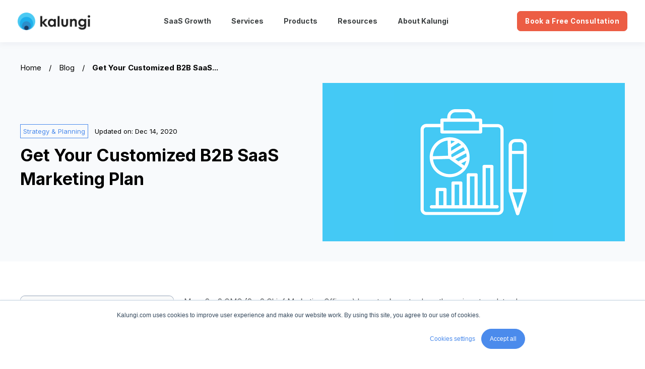

--- FILE ---
content_type: text/html; charset=UTF-8
request_url: https://www.kalungi.com/blog/customized-b2b-saas-marketing-plan
body_size: 18849
content:
<!doctype html><html lang="en"><head>
    <meta charset="utf-8">
    <title>Get Your Customized B2B SaaS Marketing Plan</title>
    <link rel="shortcut icon" href="https://www.kalungi.com/hubfs/Kalungi-mark.png">
    <meta name="description" content="To provide access to our B2B SaaS best practices to a broader audience,&nbsp;we offer to use our template and customize it, together with proper training.">

	
    
	

    

	
		
		
	

    
    
	
	
    
<meta name="viewport" content="width=device-width, initial-scale=1">

    
    <meta property="og:description" content="To provide access to our B2B SaaS best practices to a broader audience,&nbsp;we offer to use our template and customize it, together with proper training.">
    <meta property="og:title" content="Get Your Customized B2B SaaS Marketing Plan">
    <meta name="twitter:description" content="To provide access to our B2B SaaS best practices to a broader audience,&nbsp;we offer to use our template and customize it, together with proper training.">
    <meta name="twitter:title" content="Get Your Customized B2B SaaS Marketing Plan">

    

    
    <style>
a.cta_button{-moz-box-sizing:content-box !important;-webkit-box-sizing:content-box !important;box-sizing:content-box !important;vertical-align:middle}.hs-breadcrumb-menu{list-style-type:none;margin:0px 0px 0px 0px;padding:0px 0px 0px 0px}.hs-breadcrumb-menu-item{float:left;padding:10px 0px 10px 10px}.hs-breadcrumb-menu-divider:before{content:'›';padding-left:10px}.hs-featured-image-link{border:0}.hs-featured-image{float:right;margin:0 0 20px 20px;max-width:50%}@media (max-width: 568px){.hs-featured-image{float:none;margin:0;width:100%;max-width:100%}}.hs-screen-reader-text{clip:rect(1px, 1px, 1px, 1px);height:1px;overflow:hidden;position:absolute !important;width:1px}
</style>

<link rel="stylesheet" href="https://www.kalungi.com/hubfs/hub_generated/template_assets/1/48819484696/1768491958231/template_main.min.css">
<link rel="stylesheet" href="https://www.kalungi.com/hubfs/hub_generated/template_assets/1/69871494532/1768491963542/template_responsive.min.css">
<link rel="stylesheet" href="https://www.kalungi.com/hubfs/hub_generated/template_assets/1/108765288283/1768491947038/template_child.min.css">

  <style>
    

    

    

    

    

    

  </style>
  
<style>
  @font-face {
    font-family: "Inter";
    font-weight: 700;
    font-style: normal;
    font-display: swap;
    src: url("/_hcms/googlefonts/Inter/700.woff2") format("woff2"), url("/_hcms/googlefonts/Inter/700.woff") format("woff");
  }
  @font-face {
    font-family: "Inter";
    font-weight: 600;
    font-style: normal;
    font-display: swap;
    src: url("/_hcms/googlefonts/Inter/600.woff2") format("woff2"), url("/_hcms/googlefonts/Inter/600.woff") format("woff");
  }
  @font-face {
    font-family: "Inter";
    font-weight: 400;
    font-style: normal;
    font-display: swap;
    src: url("/_hcms/googlefonts/Inter/regular.woff2") format("woff2"), url("/_hcms/googlefonts/Inter/regular.woff") format("woff");
  }
  @font-face {
    font-family: "Inter";
    font-weight: 700;
    font-style: normal;
    font-display: swap;
    src: url("/_hcms/googlefonts/Inter/700.woff2") format("woff2"), url("/_hcms/googlefonts/Inter/700.woff") format("woff");
  }
  @font-face {
    font-family: "Rubik";
    font-weight: 700;
    font-style: normal;
    font-display: swap;
    src: url("/_hcms/googlefonts/Rubik/700.woff2") format("woff2"), url("/_hcms/googlefonts/Rubik/700.woff") format("woff");
  }
  @font-face {
    font-family: "Rubik";
    font-weight: 500;
    font-style: normal;
    font-display: swap;
    src: url("/_hcms/googlefonts/Rubik/500.woff2") format("woff2"), url("/_hcms/googlefonts/Rubik/500.woff") format("woff");
  }
  @font-face {
    font-family: "Rubik";
    font-weight: 400;
    font-style: normal;
    font-display: swap;
    src: url("/_hcms/googlefonts/Rubik/regular.woff2") format("woff2"), url("/_hcms/googlefonts/Rubik/regular.woff") format("woff");
  }
  @font-face {
    font-family: "Rubik";
    font-weight: 700;
    font-style: normal;
    font-display: swap;
    src: url("/_hcms/googlefonts/Rubik/700.woff2") format("woff2"), url("/_hcms/googlefonts/Rubik/700.woff") format("woff");
  }
  @font-face {
    font-family: "Lexend Deca";
    font-weight: 400;
    font-style: normal;
    font-display: swap;
    src: url("/_hcms/googlefonts/Lexend_Deca/regular.woff2") format("woff2"), url("/_hcms/googlefonts/Lexend_Deca/regular.woff") format("woff");
  }
  @font-face {
    font-family: "Lexend Deca";
    font-weight: 700;
    font-style: normal;
    font-display: swap;
    src: url("/_hcms/googlefonts/Lexend_Deca/700.woff2") format("woff2"), url("/_hcms/googlefonts/Lexend_Deca/700.woff") format("woff");
  }
</style>

<!-- Editor Styles -->
<style id="hs_editor_style" type="text/css">
.dnd_area_header_global-row-0-force-full-width-section > .row-fluid {
  max-width: none !important;
}
/* HubSpot Styles (default) */
.dnd_area_header_global-row-0-padding {
  padding-top: 0px !important;
  padding-bottom: 0px !important;
  padding-left: 0px !important;
  padding-right: 0px !important;
}
.cell_17428759829863-padding {
  padding-left: 0px !important;
  padding-right: 0px !important;
}
</style>
    <script type="application/ld+json">
{
  "mainEntityOfPage" : {
    "@type" : "WebPage",
    "@id" : "https://www.kalungi.com/blog/customized-b2b-saas-marketing-plan"
  },
  "author" : {
    "name" : "Stijn Hendrikse",
    "url" : "https://www.kalungi.com/blog/author/stijn-hendrikse",
    "@type" : "Person"
  },
  "headline" : "Get Your Customized B2B SaaS Marketing Plan",
  "datePublished" : "2019-03-15T14:00:00.000Z",
  "dateModified" : "2020-12-14T16:45:12.350Z",
  "publisher" : {
    "name" : "Kalungi INC",
    "logo" : {
      "url" : "https://www.kalungi.com/hubfs/Logo-.png",
      "@type" : "ImageObject"
    },
    "@type" : "Organization"
  },
  "@context" : "https://schema.org",
  "@type" : "BlogPosting",
  "image" : [ "https://www.kalungi.com/hubfs/Blog%20images/Featured%20Images%201200x630/saas-customer-marketing-plan.png" ]
}
</script>

<script type="application/ld+json">
{"@context":"https://schema.org","@type":"VideoObject","contentUrl":"https://5095977.fs1.hubspotusercontent-na1.net/hubfs/5095977/Videos/Presentations/Full-Service%20B2B%20SaaS%20Marketing%20%20Kalungi%20Inc.mp4","dateModified":"2025-09-08T23:35:51.388Z","duration":"PT2M7.034S","height":1080,"name":"Full-Service B2B SaaS Marketing  Kalungi Inc","thumbnailUrl":"https://5095977.fs1.hubspotusercontent-na1.net/hubfs/5095977/Videos/Presentations/Full-Service%20B2B%20SaaS%20Marketing%20%20Kalungi%20Inc.mp4/medium.jpg?t=1742568866744","uploadDate":"2023-06-30T17:46:18.942Z","width":1920}</script>

<script type="application/ld+json">
{"@context":"https://schema.org","@type":"VideoObject","contentUrl":"https://5095977.fs1.hubspotusercontent-na1.net/hubfs/5095977/Videos/Edited%20(April)/SaaS%20CMO%20Playbook.mov","dateModified":"2025-09-08T23:35:53.089Z","duration":"PT17M55.366S","height":1080,"name":"SaaS CMO Playbook","thumbnailUrl":"https://5095977.fs1.hubspotusercontent-na1.net/hubfs/5095977/Videos/Edited%20(April)/SaaS%20CMO%20Playbook.mov/medium.jpg?t=1742566803463","uploadDate":"2020-04-30T01:05:35.032Z","width":1920}</script>


    

<!-- Google Tag Manager -->
<script>(function(w,d,s,l,i){w[l]=w[l]||[];w[l].push({'gtm.start':
new Date().getTime(),event:'gtm.js'});var f=d.getElementsByTagName(s)[0],
j=d.createElement(s),dl=l!='dataLayer'?'&l='+l:'';j.async=true;j.src=
'https://www.googletagmanager.com/gtm.js?id='+i+dl;f.parentNode.insertBefore(j,f);
})(window,document,'script','dataLayer','GTM-NXPXQN2');</script>
<!-- End Google Tag Manager -->
<meta name="google-site-verification" content="gztcfwQGib0PiFNc7DZnF9YQCGHLOylqsyUlE0IncX8">
<!-- Vimeo start -->
<script type="text/javascript" defer src="https://extend.vimeocdn.com/ga/57661450.js"></script>
<!-- Vimeo end -->
<!-- Global site tag (gtag.js) - Google Ads: 800845814 -->
<script async src="https://www.googletagmanager.com/gtag/js?id=AW-800845814"></script>
<script>
  window.dataLayer = window.dataLayer || [];
  function gtag(){dataLayer.push(arguments);}
  gtag('js', new Date());

  gtag('config', 'AW-800845814');
</script>

<!-- Vector Script - START -->
<script>
    !function(e,r){try{if(e.vector)return void console.log("Vector snippet included more than once.");var t={};t.q=t.q||[];for(var o=["load","identify","on"],n=function(e){return function(){var r=Array.prototype.slice.call(arguments);t.q.push([e,r])}},c=0;c<o.length;c++){var a=o[c];t[a]=n(a)}if(e.vector=t,!t.loaded){var i=r.createElement("script");i.type="text/javascript",i.async=!0,i.src="https://cdn.vector.co/pixel.js";var l=r.getElementsByTagName("script")[0];l.parentNode.insertBefore(i,l),t.loaded=!0}}catch(e){console.error("Error loading Vector:",e)}}(window,document);
    vector.load("b02381ed-e896-41b7-9cb2-3af2ae44ee48");
</script>
<!-- Vector Script - END -->

<style>
  div#hs-eu-cookie-confirmation div#hs-eu-cookie-confirmation-inner a#hs-eu-decline-button{display:none!important}
  div#hs-eu-cookie-confirmation div#hs-eu-cookie-confirmation-inner a#hs-eu-confirmation-button{border-radius: 20px!important;}


 /* Button font size adjustment */
  
  .button, .hs-button {
    font-size: .9rem !important;
  }
  
  
.kl-footer__menu a:hover,.kl-footer__legal a:hover {color: #1e1e1e!important}
    
.md-chips {
  padding: 12px 0;
  .md-chip {
    margin: 0 5px 3px 0;
  } 
}
  
  .md-chip {
  display: inline-block;
  color: #f7f7f7;
  font-weight: 600;
  background: #4b8bec;
  padding: 6px 12px;
  border-radius: 32px;
  font-size: 10px;
  &:hover {
    background-color: #ccc;
  }
}

.md-chip-clickable {
 cursor: pointer;
}
 
.resp-container {
    position: relative;
    overflow: hidden;
    padding-top: 56.25%;
}
  
.resp-iframe {
    position: absolute;
    top: 0;
    left: 0;
    width: 100%;
    height: 100%;
    border: 0;
}
  
    .article-inline {
    background-color: #EEEEEE;
    border-radius: 10px;
    padding: 25px;
    display: flex;
    align-content: center;
    flex-direction: row;
    align-items: center;
  }
  
  .article-inline h3, .article-inline h4 {
    margin-bottom: 10px;
    margin-right: 20px;
  }
  
  .article-inline p {
   margin-right: 20px; 
  }
  
 .article-inline .button {
   white-space: nowrap;
  }
   
@media only screen and (max-width: 1000px) {
    .article-inline {
   flex-direction: column;   
  }
  .article-inline h3, .article-inline p, {
    text-align: center;
    padding-bottom: 20px;
  }
   

</style>

<!-- This styling will only affect the "Build your marketing engine" -->
<style>
  #leadinModal-3843811 .leadin-preview-wrapper{
     padding-top: 5em;
  }
  #leadinModal-3843811 .dyno-image{
    position: absolute;
    display: block;
    float: none;
    top: 0;
    left: 0;
    width: 100% !important;
    height: 100%;
    right: 0;
    bottom: 0;
    margin: 0;
  }
  #leadinModal-3843811 .dyno-image-inner{
    height: 100%;
    width: 100%;
    background: url(https://www.kalungi.com/hubfs/saas%20growth%20guide%20newsletter%20pop%20up%20background.png) no-repeat center center;
    position: relative;
    z-index:0;
    background-size: cover;
  }
  #leadinModal-3843811 .dyno-image-inner img{
    display: none;
  }
  #leadinModal-3843811 .leadin-preview-wrapper > h4, #leadinModal-3843811 .leadin-preview-wrapper > div.clearfix-image, #leadinModal-3843811 .leadin-preview-wrapper > span.leadinModal-hide-outline, #leadinModal-3843811 .leadin-preview-wrapper > div.advance-wrapper {
    z-index: 1;
    position: relative;
    margin: 0;
    width: 50%;
    display: block;
    color: #000000;
    font-weight: bold;
  }
  #leadinModal-3843811 .leadin-preview-wrapper > span.leadinModal-hide-outline .leadinModal-description-body p{
    margin-left: 0;
    margin-top: 25px;
    margin-bottom: 25px;
    color: #000000;
  }
  #leadinModal-3843811 .leadin-preview-wrapper > div.advance-wrapper a{
    transition: all .2s ease-in-out;
    background-color: #4b8bec !important;
    border: 1px solid #4b8bec;
  }
  #leadinModal-3843811 .leadin-preview-wrapper > div.advance-wrapper a:hover{
    background-color: #3288E6 !important;
    border: 1px solid #3288E6;
  }
  @media only screen and (max-width: 768px){
    #leadinModal-3843811 .dyno-image-inner{
       background: url(https://www.kalungi.com/hubfs/saas%20growth%20guide%20newsletter%20pop%20up%20background%20-%20mobile%20view.png) no-repeat center center;
       background-size: cover;
    }
    #leadinModal-3843811 .leadin-preview-wrapper{
      padding: 5rem !important;
    }
     #leadinModal-3843811 .leadin-preview-wrapper > h4, #leadinModal-3843811 .leadin-preview-wrapper > div.clearfix-image, #leadinModal-3843811 .leadin-preview-wrapper > span.leadinModal-hide-outline, #leadinModal-3843811 .leadin-preview-wrapper > div.advance-wrapper {
     	width: 100%;
    }
    #leadinModal-3843811 .dyno-image-inner{
       background-position: center right;
    }
    #leadinModal-3843811 .dyno-image-inner:after{
      display: block;
      content: '';
      top: 0;
      left: 0;
      right: 0;
      bottom: 0;
      z-index: 0;
      position: relative;
      height: 100%;
      width: 100%;
      background-color: rgba(0,0,0,.1);
    }
  }
  /* End of the styling for the Build your marketing engine popup */
  
  
  /*** Mike's form edits (Aug 22 2022) ***/
  
.hs-input {
height: 44px !important;
  }
  
input, textarea, select {
  font-size: 12px !important;
  border-radius: 6px !important;
  }
  
  form label {
  font-size: .75rem !important
  }
  
  form legend {
  font-size: .65rem !important;
  }
  
  .hs-error-msg {
    margin-top: -7px !important;
    
  }
  
    /* Mike Northfield edits 08/24/2022 */
  
 .kl-blog-menu__title {
    background-color: #fafafa !important;
    color: #303030 !important;
   font-size: .9rem !important;
   margin-bottom: 12px !important;
  }
  
  
  .kl-blog-menu__list li {
    margin-bottom:6px !important ;
      font-size: .8rem !important
  }
  
  .blog-post__menu {
    width: 280px !important
  }
  
  /* End Mike Northfield edits 08/24/2022 */
  
  
/* Start Mike Northfield edits 09/08/2022 */
  
  .kl-navbar__item {
    margin: 0px 20px;
  }
  
  .kl-navbar__menu {
    margin: 0 auto;
  }
  
  .kl-navbar__logo {
    margin-right: 10px;
  }
  
/* End Mike Northfield edits 09/08/2022 */

  
   p.subtitle {
    font-size: 1.15rem !important;
    font-weight: 500 !important;
  }
  
  .kl-rich-text__buttons .button, .kl-rich-text__buttons .button_cta {
  }
  
  /* End Mike Northfield edits 01/27/2023 */
  
  /* Additional edits for the main CTA */
  .kl-navbar__end .button{
      background-color: #ec5d44;
      border-color: #ec5d44;
      color: #ffffff;
  }
  .kl-navbar__end .button:hover{
      background-color: #4b8bec;
      border-color: #4b8bec;
      color: #ffffff;
  }
</style>

<!-- Rating Schema -->
<script type="application/ld+json">
{
 "@context": "https://schema.org/",
 "@type": "Organization",
 "name": "Kalungi",
 "image": "https://www.kalungi.com/",
 "description": "The world's only full-service B2B SaaS marketing agency. Build a sustainable marketing function with an experienced CMO and complete marketing team.",
 "brand": {
   "@type": "Brand",
   "name": "Kalungi"
 },
 "aggregateRating": {
   "@type": "AggregateRating",
   "ratingValue": "5",
   "bestRating": "5",
   "worstRating": "0",
   "ratingCount": "25",
   "reviewCount": "25"
 },
 "review": {
   "@type": "Review",
   "name": "CPGvision",
   "reviewBody": "Kalungi is, in effect, my whole marketing staff. There’s huge peace of mind that you get when you work with a team of people who go out of their way to make sure nothing falls through the cracks. Knowing that the work is being done in the most competent way with our best interests at heart is an incredible lift.",
   "reviewRating": {
     "@type": "Rating",
     "ratingValue": "5",
     "bestRating": "5",
     "worstRating": "0"
   },
   "datePublished": "2025-01-21",
   "author": {"@type": "Person", "name": "CPGvision"}
}
}
</script>
<!-- End Schema -->
<meta property="og:image" content="https://www.kalungi.com/hubfs/Blog%20images/Featured%20Images%201200x630/saas-customer-marketing-plan.png">
<meta property="og:image:width" content="1200">
<meta property="og:image:height" content="630">
<meta property="og:image:alt" content="saas-customer-marketing-plan">
<meta name="twitter:image" content="https://www.kalungi.com/hubfs/Blog%20images/Featured%20Images%201200x630/saas-customer-marketing-plan.png">
<meta name="twitter:image:alt" content="saas-customer-marketing-plan">

<meta property="og:url" content="https://www.kalungi.com/blog/customized-b2b-saas-marketing-plan">
<meta name="twitter:card" content="summary_large_image">

<link rel="canonical" href="https://www.kalungi.com/blog/customized-b2b-saas-marketing-plan">
<style>
  .something-that-does-nothing {
  }
  /* Hiding the Blog subscribe module on the Kalungi Blog */
  .blog-subscribe{
    display: none;
  }
  
  .inline-cta {
    border-radius: 6px;
    width: 100%;
    display: block;
    position: relative;
    padding: 40px;
    margin-top: 40px;
    margin-bottom: 40px;
    overflow: hidden;
    background-image: linear-gradient(45deg,#4970ff 0%,#8cb0ed 100%)
  }

  .inline-cta img {
    width: auto;
    max-width: 80%;
    margin: auto;
    display: block
  }

  .inline-cta h4 {
    font-size: 20px;
    margin-bottom: 20px;
    margin-top: 0;
    line-height: 1.5;
    color: #fff
  }

  .inline-cta .legal-consent-container .hs-richtext, .inline-cta .legal-consent-container .hs-richtext p, .inline-cta .legal-consent-container .hs-form-booleancheckbox-display > span p{
    font-size: 11px;
    line-height: 1.4;
  }
  
  .inline-cta .legal-consent-container .hs-richtext p {
    margin-bottom: 0px;
  }
  
  .inline-cta .legal-consent-container .hs-form-booleancheckbox-display {
  font-weight: 400;
  margin-bottom: 0px;
  }
  
  .inline-cta .hs-richtext a {
    color: #fff;
    text-decoration-line: solid;
  }
  
  .inline-cta .legal-consent-container .hs-form-booleancheckbox-display{
    display: flex;
    justify-content: flex-start;
    align-items: center;
  }
  
  .inline-cta .hs-button.primary.large{
    background-color: #ffffff !important;
    color: #4678ee !important;
  }
  .inline-cta .hs-button:hover{
    background-color: #4678ee !important;
    color: #ffffff !important;
  }
  
  .inline-cta form label{
    color: #ffffff;
    font-size: 12px;
  }
  
  .inline-cta .hs-error-msg{
    color: #ef6b51;
  }
  
  .inline-cta input[type="email"], .inline-cta input[type="file"], .inline-cta input[type="number"], .inline-cta input[type="password"], .inline-cta input[type="tel"], .inline-cta input[type="text"], .inline-cta select, .inline-cta textarea{
    border: 1px solid #cbd6e2;
  }
  .inline-cta .hs-input[type="checkbox"]{
    min-width: 12px;
    max-width: 12px;
  }
  .inline-cta p {
    margin-bottom: 20px;
    font-size: 14px;
    margin-top: 0;
    line-height: 1.5;
    color: #fff
  }
  
    .inline-cta li {
  color: #fff; /* bullet color */
  }

  .inline-cta .submitted-message .s-main-font-element .hs-form-80ded215-575b-409c-9d58-06d1d38c0f20 p {
    color: #fff !important;
  }
  .hs-button.primary.large {background-color: transparent!important; border-color: #4678ee!important; color: #4678ee!important;}
  
      .article-inline {
    background-color: #EEEEEE;
    border-radius: 10px;
    padding: 25px;
    display: flex;
    flex-direction: row;
    align-items: center;
  }
  
  .article-inline h3, .article-inline h4 {
    margin-bottom: 10px;
    margin-right: 20px;
  }
  
  .article-inline p {
   margin-right: 20px;
    margin-bottom: 0px !important;
  }
  
 .article-inline .button {
   white-space: nowrap;
  }
   
@media only screen and (max-width: 800px) {
    .article-inline {
   flex-direction: column;   
  }
    .article-inline p {
    margin-bottom: 20px !important;
  }
      .article-inline {
        align-items: flex-start;
  }
  }
  
input {
  font-size: 12px !important;
  }
  
.hs-button .primary .large {
  background-color: #4C8AEC !important;
  }
  
 
  .blog-post__timestamp, .blog-post__meta a {color: #777!important;}
  
  /* FADI UPDATED 12/2/2021
  .blog-header--post { 
    background-size: contain; 
    opacity: .25;
    position: absolute;
    z-index: -1;
    width: 100%!important;}
  .blog-post {max-width: 680px!important;} */ 
  
  /* Start Mike Northfield edits below 12/2/2021*/
  .blog-header--post {
    max-width: 1000px !important;
    background-size: contain;
    margin: auto;
    margin-top: 40px;
    background-color: transparent !important;
  }
  
  .blog-header {
    background-color: transparent !important;
  }
  
  .blog-post__body-wrapper {
    max-width: 750px !important;
  }
    /* End Mike Northfield edits 12/2/2021*/
  

  .blog-post__body img{border-radius:15px!important; padding:25px 15px!important;}
  
  .vidyard-player-container {border-radius:15px!important; margin:25px 15px!important;max-width:90%!important;}
  
  #bar.showing {
  	transform: translate(0, 82px)!important;
  }
  


</style>
<meta property="og:type" content="article">
<link rel="alternate" type="application/rss+xml" href="https://www.kalungi.com/blog/rss.xml">
<meta name="twitter:domain" content="www.kalungi.com">

<meta http-equiv="content-language" content="en">







  <meta name="generator" content="HubSpot"></head>
  <body>
    <div class="body-wrapper   hs-content-id-6859217879 hs-blog-post hs-blog-id-6725382271">
      
        <div data-global-resource-path="atlas-pro-kalungi-child/templates/partials/header.html">
<div class="kl-dnd-header-area">
<div class="container-fluid">
<div class="row-fluid-wrapper">
<div class="row-fluid">
<div class="span12 widget-span widget-type-cell " style="" data-widget-type="cell" data-x="0" data-w="12">

<div class="row-fluid-wrapper row-depth-1 row-number-1 dnd_area_header_global-row-0-force-full-width-section dnd-section dnd_area_header_global-row-0-padding">
<div class="row-fluid ">
<div class="span12 widget-span widget-type-cell cell_17428759829863-padding dnd-column" style="" data-widget-type="cell" data-x="0" data-w="12">

<div class="row-fluid-wrapper row-depth-1 row-number-2 dnd-row">
<div class="row-fluid ">
<div class="span12 widget-span widget-type-custom_widget dnd-module" style="" data-widget-type="custom_widget" data-x="0" data-w="12">
<div id="hs_cos_wrapper_module_17428759829865" class="hs_cos_wrapper hs_cos_wrapper_widget hs_cos_wrapper_type_module" style="" data-hs-cos-general-type="widget" data-hs-cos-type="module">



<header class="kl-header">

  <nav class="kl-navbar content-wrapper">

    
      

  

    

    

    

    

    

    

  

  

  

  

  

  

  
    <a href="https://www.kalungi.com">
        

  
    
  

  

  
    
  

  <img src="https://www.kalungi.com/hubfs/kalungi%20logo-png-2.png" alt="kalungi logo-png-2" width="100%" style="max-width: 144px; max-height: 35px" class="kl-navbar__logo">
      </a>
  
    

    <div class="kl-navbar__mobile">
      
      
      <button class="hamburger hamburger--squeeze kl-navbar__hamburger" type="button">
        <span class="hamburger-box">
          <span class="hamburger-inner"></span>
        </span>
      </button>
      
    </div>

    <div class="kl-navbar__content">

      <ul class="kl-navbar__menu">
        
          <li class="kl-navbar__item">

            
            

            
			<div class="kl-navbar__button kl-navbar__dropdown">
              <span>SaaS Growth</span>
			</div>
            

            
			
			<div class="kl-navbar__panel">
				<div class="kl-navbar__panel-wrapper">
					<div class="kl-navbar__categories">
						
						<div class="kl-navbar__entry">
							<span class="kl-navbar__subheading">SaaS Growth</span>
							<div class="kl-navbar__categories-wrapper">
								
								<div class="kl-navbar__description ">
									

  

    

    

    

    

    

    

  

  

  

  

  

  

  
    <a href="https://www.kalungi.com/services/full-service-b2b-saas-marketing-team">
									<div class="kl-navbar__description-image">
										<img src="https://www.kalungi.com/hubfs/Kalungi%20Website/Navbar/people.svg">
									</div>
									<div class="kl-navbar__description-content">
										<h3>Instant SaaS Marketing Team</h3>
<p>A dedicated SaaS marketing team for rapid execution and complete accountability.</p>
									</div>
									</a>
  
								</div>
								
								<div class="kl-navbar__description ">
									

  

    

    

    

    

    

    

  

  

  

  

  

  

  
    <a href="https://www.kalungi.com/services/audit">
									<div class="kl-navbar__description-image">
										<img src="https://www.kalungi.com/hubfs/Kalungi%20Website/Navbar/eye.svg">
									</div>
									<div class="kl-navbar__description-content">
										<h3>95-Point Marketing Audit</h3>
<p>A complete audit of your funnel to uncover gaps, with a 90-day growth roadmap.</p>
									</div>
									</a>
  
								</div>
								
								<div class="kl-navbar__description ">
									

  

    

    

    

    

    

    

  

  

  

  

  

  

  
    <a href="https://www.kalungi.com/services/saas-cmo">
									<div class="kl-navbar__description-image">
										<img src="https://www.kalungi.com/hubfs/Kalungi%20Website/Navbar/user.svg">
									</div>
									<div class="kl-navbar__description-content">
										<h3>SaaS Fractional CMO</h3>
<p>Strategic marketing leadership to align growth with business objectives.</p>
									</div>
									</a>
  
								</div>
								
								<div class="kl-navbar__description ">
									

  

    

    

    

    

    

    

  

  

  

  

  

  

  
    <a href="https://www.kalungi.com/services/coach">
									<div class="kl-navbar__description-image">
										<img src="https://www.kalungi.com/hubfs/Kalungi%20Website/Navbar/pencil.svg">
									</div>
									<div class="kl-navbar__description-content">
										<h3>SaaS CMO Coaching</h3>
<p>Coaching from experienced SaaS marketing leaders with a proven playbook.</p>
									</div>
									</a>
  
								</div>
								
								<div class="kl-navbar__description ">
									

  

    

    

    

    

    

    

  

  

  

  

  

  

  
    <a href="https://www.kalungi.com/services/saas-marketing-vc-pe-firms">
									<div class="kl-navbar__description-image">
										<img src="https://www.kalungi.com/hubfs/Kalungi%20Website/Navbar/chart-simple.svg">
									</div>
									<div class="kl-navbar__description-content">
										<h3>Growth as a Service for VCs &amp; PEs</h3>
<p>Fully accountable growth leadership and teams to deliver successful exits.</p>
									</div>
									</a>
  
								</div>
								
								<div class="kl-navbar__description ">
									

  

    

    

    

    

    

    

  

  

  

  

  

  

  
    <a href="https://www.kalungi.com/syntropy/marketing-agency">
									<div class="kl-navbar__description-image">
										<img src="https://www.kalungi.com/hubfs/sparkles.svg">
									</div>
									<div class="kl-navbar__description-content">
										<h3>Kalungi Syntropy</h3>
<p>Human creativity, AI scale. That is what we call "Syntropic Marketing".</p>
									</div>
									</a>
  
								</div>
								
							</div>
						</div>
						
					</div>
					<div class="kl-navbar__description kl-navbar__description--full">
						
							

  

    

    

    

    

    

    

  

  

  

  

  

  

  
    <a href="https://www.kalungi.com/services/saas-cmo">
							<img src="https://www.kalungi.com/hubfs/Kalungi%20Website/Navbar/placeholder-image.webp">
							</a>
  
						
					</div>
				</div>
			</div>
			
          </li>
        
          <li class="kl-navbar__item">

            
            

            
			<div class="kl-navbar__button kl-navbar__dropdown">
              <span>Services</span>
			</div>
            

            
			
			<div class="kl-navbar__panel">
				<div class="kl-navbar__panel-wrapper">
					<div class="kl-navbar__categories">
						
						<div class="kl-navbar__entry">
							<span class="kl-navbar__subheading">Services</span>
							<div class="kl-navbar__categories-wrapper">
								
								<div class="kl-navbar__description ">
									

  

    

    

    

    

    

    

  

  

  

  

  

  

  
    <a href="https://www.kalungi.com/services/account-based-marketing">
									<div class="kl-navbar__description-image">
										<img src="https://www.kalungi.com/hubfs/Kalungi%20Website/Navbar/file-user.svg">
									</div>
									<div class="kl-navbar__description-content">
										<h3>ABM</h3>
<p>Target and convert high-value accounts with personalized, timely messaging.</p>
									</div>
									</a>
  
								</div>
								
								<div class="kl-navbar__description ">
									

  

    

    

    

    

    

    

  

  

  

  

  

  

  
    <a href="https://www.kalungi.com/services/b2b-hubspot-revops-automation">
									<div class="kl-navbar__description-image">
										<img src="https://www.kalungi.com/hubfs/Kalungi%20Website/Navbar/hubspot.svg">
									</div>
									<div class="kl-navbar__description-content">
										<h3>Hubspot Optimization</h3>
<p>Maximize HubSpot to enhance efficiency, lower friction and raise conversion.</p>
									</div>
									</a>
  
								</div>
								
								<div class="kl-navbar__description ">
									

  

    

    

    

    

    

    

  

  

  

  

  

  

  
    <a href="https://www.kalungi.com/services/design">
									<div class="kl-navbar__description-image">
										<img src="https://www.kalungi.com/hubfs/Kalungi%20Website/Navbar/palette.svg">
									</div>
									<div class="kl-navbar__description-content">
										<h3>Branding &amp; Design</h3>
<p>Develop a brand identity that builds trust and differentiates your SaaS.</p>
									</div>
									</a>
  
								</div>
								
								<div class="kl-navbar__description ">
									

  

    

    

    

    

    

    

  

  

  

  

  

  

  
    <a href="https://www.kalungi.com/services/seo">
									<div class="kl-navbar__description-image">
										<img src="https://www.kalungi.com/hubfs/Kalungi%20Website/Navbar/radar.svg">
									</div>
									<div class="kl-navbar__description-content">
										<h3>SEO</h3>
<p>Increase online visibility and drive organic growth with an ROI-focused SEO strategy.</p>
									</div>
									</a>
  
								</div>
								
								<div class="kl-navbar__description ">
									

  

    

    

    

    

    

    

  

  

  

  

  

  

  
    <a href="https://www.kalungi.com/services/content">
									<div class="kl-navbar__description-image">
										<img src="https://www.kalungi.com/hubfs/Kalungi%20Website/Navbar/message-text.svg">
									</div>
									<div class="kl-navbar__description-content">
										<h3>Content Marketing</h3>
<p>Build a high-value content engine that attracts, nurtures, and converts customers.</p>
									</div>
									</a>
  
								</div>
								
								<div class="kl-navbar__description ">
									

  

    

    

    

    

    

    

  

  

  

  

  

  

  
    <a href="https://www.kalungi.com/atlas-premium-support">
									<div class="kl-navbar__description-image">
										<img src="https://www.kalungi.com/hubfs/Kalungi%20Website/Navbar/code.svg">
									</div>
									<div class="kl-navbar__description-content">
										<h3>Web Development</h3>
<p>Build high-performance SaaS websites optimized for conversions and growth.</p>
									</div>
									</a>
  
								</div>
								
							</div>
						</div>
						
					</div>
					<div class="kl-navbar__description kl-navbar__description--full">
						
							

  
    

  

  

  

  

  

  

  
    <a href="#">
							<img src="https://www.kalungi.com/hubfs/Kalungi%20Website/Navbar/services-new.webp">
							</a>
  
						
					</div>
				</div>
			</div>
			
          </li>
        
          <li class="kl-navbar__item">

            
            

            
			<div class="kl-navbar__button kl-navbar__dropdown">
              <span>Products</span>
			</div>
            

            
			
			<div class="kl-navbar__panel">
				<div class="kl-navbar__panel-wrapper">
					<div class="kl-navbar__categories">
						
						<div class="kl-navbar__entry">
							<span class="kl-navbar__subheading">Products</span>
							<div class="kl-navbar__categories-wrapper">
								
								<div class="kl-navbar__description flex-100">
									

  

    

    

    

    

    

    

  

  

  

  

  

  

  
    <a href="https://www.kalungi.com/atlas-clean-hubspot-theme-for-b2b-saas-software">
									<div class="kl-navbar__description-image">
										<img src="https://www.kalungi.com/hubfs/Kalungi%20Website/Navbar/a.svg">
									</div>
									<div class="kl-navbar__description-content">
										<h3>Atlas Website Theme</h3>
<p>A clean, conversion-optimized HubSpot theme for early-stage B2B SaaS companies.</p>
									</div>
									</a>
  
								</div>
								
								<div class="kl-navbar__description flex-100">
									

  

    

    

    

    

    

    

  

  

  

  

  

  

  
    <a href="https://www.kalungi.com/complete-b2b-saas-ad-design-template-for-figma">
									<div class="kl-navbar__description-image">
										<img src="https://www.kalungi.com/hubfs/Kalungi%20Website/Navbar/figma.svg">
									</div>
									<div class="kl-navbar__description-content">
										<h3>Figma Ad Design Template</h3>
<p>Launch ad campaigns faster with pro-designed, high-converting templates.</p>
									</div>
									</a>
  
								</div>
								
								<div class="kl-navbar__description flex-100">
									

  

    

    

    

    

    

    

  

  

  

  

  

  

  
    <a href="https://www.kalungi.com/t2d3">
									<div class="kl-navbar__description-image">
										<img src="https://www.kalungi.com/hubfs/Kalungi%20Website/Navbar/book.svg">
									</div>
									<div class="kl-navbar__description-content">
										<h3>T2D3 Masterclass</h3>
<p>The celebrated B2B SaaS playbook with GTM templates, books and growth Masterclass.</p>
									</div>
									</a>
  
								</div>
								
							</div>
						</div>
						
					</div>
					<div class="kl-navbar__description kl-navbar__description--full">
						
							

  

    

    

    

    

    

    

  

  

  

  

  

  

  
    <a href="https://www.kalungi.com/atlas-clean-hubspot-theme-for-b2b-saas-software">
							<img src="https://www.kalungi.com/hubfs/Kalungi%20Website/Navbar/products-new.webp">
							</a>
  
						
					</div>
				</div>
			</div>
			
          </li>
        
          <li class="kl-navbar__item">

            
            

            
			<div class="kl-navbar__button kl-navbar__dropdown">
              <span>Resources</span>
			</div>
            

            
			
			<div class="kl-navbar__panel">
				<div class="kl-navbar__panel-wrapper">
					<div class="kl-navbar__categories">
						
						<div class="kl-navbar__entry">
							<span class="kl-navbar__subheading">Learning Hub</span>
							<div class="kl-navbar__categories-wrapper">
								
								<div class="kl-navbar__description flex-100">
									

  

    

    

    

    

    

    

  

  

  

  

  

  

  
    <a href="https://www.kalungi.com/blog">
									<div class="kl-navbar__description-image">
										<img src="https://www.kalungi.com/hubfs/Kalungi%20Website/Navbar/blog.svg">
									</div>
									<div class="kl-navbar__description-content">
										<h3>Blog</h3>
<p>Expert insights for scaling B2B SaaS companies, written by our team.</p>
									</div>
									</a>
  
								</div>
								
								<div class="kl-navbar__description flex-100">
									

  

    

    

    

    

    

    

  

  

  

  

  

  

  
    <a href="https://www.kalungi.com/b2b-saas-marketing-snacks-podcast">
									<div class="kl-navbar__description-image">
										<img src="https://www.kalungi.com/hubfs/Kalungi%20Website/Navbar/microphone.svg">
									</div>
									<div class="kl-navbar__description-content">
										<h3>SaaS Podcast</h3>
<p>The long-running GTM podcast, B2B SaaS Marketing Snacks, with Stijn Hendrikse.</p>
									</div>
									</a>
  
								</div>
								
								<div class="kl-navbar__description flex-100">
									

  

    

    

    

    

    

    

  

  

  

  

  

  

  
    <a href="https://www.kalungi.com/ebooks-and-templates">
									<div class="kl-navbar__description-image">
										<img src="https://www.kalungi.com/hubfs/Kalungi%20Website/Navbar/download.svg">
									</div>
									<div class="kl-navbar__description-content">
										<h3>eBooks &amp; Templates</h3>
<p>Free downloadable resources to accelerate your SaaS growth.</p>
									</div>
									</a>
  
								</div>
								
								<div class="kl-navbar__description flex-100">
									

  

    

    

    

    

    

    

  

  

  

  

  

  

  
    <a href="https://www.kalungi.com/b2b-saas-content-marketing-playbook">
									<div class="kl-navbar__description-image">
										<img src="https://www.kalungi.com/hubfs/Kalungi%20Website/Navbar/File.svg">
									</div>
									<div class="kl-navbar__description-content">
										<h3>Content Marketing Guide + Templates</h3>
<p>Step-by-step resources to craft content that attracts and converts.</p>
									</div>
									</a>
  
								</div>
								
							</div>
						</div>
						
						<div class="kl-navbar__entry">
							<span class="kl-navbar__subheading">SaaS Toolkit</span>
							<div class="kl-navbar__categories-wrapper">
								
								<div class="kl-navbar__description flex-100">
									

  

    

    

    

    

    

    

  

  

  

  

  

  

  
    <a href="https://www.kalungi.com/go-to-market-strategy-for-b2b-saas">
									<div class="kl-navbar__description-image">
										<img src="https://www.kalungi.com/hubfs/Kalungi%20Website/Navbar/bullseye.svg">
									</div>
									<div class="kl-navbar__description-content">
										<h3>GTM Strategy</h3>
<p>The essential playbook for SaaS go-to-market success.</p>
									</div>
									</a>
  
								</div>
								
								<div class="kl-navbar__description flex-100">
									

  

    

    

    

    

    

    

  

  

  

  

  

  

  
    <a href="https://www.kalungi.com/b2b-saas-design">
									<div class="kl-navbar__description-image">
										<img src="https://www.kalungi.com/hubfs/Kalungi%20Website/Navbar/palette.svg">
									</div>
									<div class="kl-navbar__description-content">
										<h3>B2B SaaS Design</h3>
<p>Proven design principles for high-converting SaaS products and websites.</p>
									</div>
									</a>
  
								</div>
								
								<div class="kl-navbar__description flex-100">
									

  

    

    

    

    

    

    

  

  

  

  

  

  

  
    <a href="https://www.kalungi.com/b2b-saas-marketing-metrics-resources">
									<div class="kl-navbar__description-image">
										<img src="https://www.kalungi.com/hubfs/Kalungi%20Website/Navbar/chart-simple.svg">
									</div>
									<div class="kl-navbar__description-content">
										<h3>Important SaaS Metrics</h3>
<p>The key metrics every SaaS business needs to track for growth.</p>
									</div>
									</a>
  
								</div>
								
								<div class="kl-navbar__description flex-100">
									

  

    

    

    

    

    

    

  

  

  

  

  

  

  
    <a href="https://www.kalungi.com/b2b-saas-pricing-resources">
									<div class="kl-navbar__description-image">
										<img src="https://www.kalungi.com/hubfs/Kalungi%20Website/Navbar/square-dollar.svg">
									</div>
									<div class="kl-navbar__description-content">
										<h3>B2B SaaS Pricing Resources</h3>
<p>A curated library of SaaS pricing strategies, models, and case studies.</p>
									</div>
									</a>
  
								</div>
								
							</div>
						</div>
						
					</div>
					<div class="kl-navbar__description kl-navbar__description--full">
						
							

  

    

    

    

    

    

    

  

  

  

  

  

  

  
    <a href="https://www.kalungi.com/download-kalungis-2025-b2b-saas-marketing-trends-report">
							<img src="https://www.kalungi.com/hubfs/Kalungi%20Website/Navbar/resources-image.webp">
							</a>
  
						
					</div>
				</div>
			</div>
			
          </li>
        
          <li class="kl-navbar__item">

            
            

            
			<div class="kl-navbar__button kl-navbar__dropdown">
              <span>About Kalungi</span>
			</div>
            

            
			
			<div class="kl-navbar__panel">
				<div class="kl-navbar__panel-wrapper">
					<div class="kl-navbar__categories">
						
						<div class="kl-navbar__entry">
							<span class="kl-navbar__subheading">About Kalungi</span>
							<div class="kl-navbar__categories-wrapper">
								
								<div class="kl-navbar__description ">
									

  

    

    

    

    

    

    

  

  

  

  

  

  

  
    <a href="https://www.kalungi.com/customers">
									<div class="kl-navbar__description-image">
										<img src="https://www.kalungi.com/hubfs/Kalungi%20Website/Navbar/smile.svg">
									</div>
									<div class="kl-navbar__description-content">
										<h3>Success Stories</h3>
<p>Real-world examples of how SaaS companies scaled with Kalungi.</p>
									</div>
									</a>
  
								</div>
								
								<div class="kl-navbar__description ">
									

  

    

    

    

    

    

    

  

  

  

  

  

  

  
    <a href="https://www.kalungi.com/careers">
									<div class="kl-navbar__description-image">
										<img src="https://www.kalungi.com/hubfs/Kalungi%20Website/Navbar/briefcase.svg">
									</div>
									<div class="kl-navbar__description-content">
										<h3>Careers</h3>
<p>Join a team passionate about helping SaaS companies grow.</p>
									</div>
									</a>
  
								</div>
								
								<div class="kl-navbar__description ">
									

  

    

    

    

    

    

    

  

  

  

  

  

  

  
    <a href="https://www.kalungi.com/team">
									<div class="kl-navbar__description-image">
										<img src="https://www.kalungi.com/hubfs/Kalungi%20Website/Navbar/people.svg">
									</div>
									<div class="kl-navbar__description-content">
										<h3>Our Team</h3>
<p>Meet the experts who love scaling B2B SaaS businesses.</p>
									</div>
									</a>
  
								</div>
								
								<div class="kl-navbar__description ">
									

  

    

    

    

    

    

    

  

  

  

  

  

  

  
    <a href="https://www.kalungi.com/faq">
									<div class="kl-navbar__description-image">
										<img src="https://www.kalungi.com/hubfs/Kalungi%20Website/Navbar/square-question.svg">
									</div>
									<div class="kl-navbar__description-content">
										<h3>FAQ</h3>
<p>Find answers to common questions about SaaS growth and Kalungi.</p>
									</div>
									</a>
  
								</div>
								
							</div>
						</div>
						
					</div>
					<div class="kl-navbar__description kl-navbar__description--full">
						
							<div class="hs-video-widget" data-hsv-embed-id="6c838b8d-3da1-4dd7-8b51-3da21084f095">
  <div class="hs-video-container" style="max-width: 100%; margin: 0 auto;">
    <div class="hs-video-wrapper" style="position: relative; height: 0; padding-bottom: 56.25%">
      <iframe data-hsv-src="https://play.hubspotvideo.com/v/5095977/id/122978947472" referrerpolicy="origin" sandbox="allow-forms allow-scripts allow-same-origin allow-popups" allow="autoplay; fullscreen;" style="position: absolute !important; width: 100% !important; height: 100% !important; left: 0; top: 0; border: 0 none; pointer-events: initial" title="HubSpot Video" loading="lazy" data-hsv-id="122978947472"></iframe>
    </div>
  </div>
</div>
						
					</div>
				</div>
			</div>
			
          </li>
        
      </ul>

      <div class="kl-navbar__end">
        
        
    

  
	  
  	
		
	
	
    

  

  
 
  

  
  
        
    

  
	  
  	
		
	
	
    

  

  
 
  

  
    

  

    

    

    

    

    

    

  

  
    
  

  

  

  

  

  
    <a href="https://www.kalungi.com/contact" class="button module_17428759829865__button">
  
      <span>Book a Free Consultation</span>
    </a>
  
  
  
      </div>

    </div>

  </nav>

</header>

<div class="kl-header-placeholder"></div></div>

</div><!--end widget-span -->
</div><!--end row-->
</div><!--end row-wrapper -->

</div><!--end widget-span -->
</div><!--end row-->
</div><!--end row-wrapper -->

</div><!--end widget-span -->
</div>
</div>
</div>
</div>
<div class="kl-dnd-header-spacer"></div>
</div>
      

      




<main class="body-container-wrapper">
  <div class="body-container body-container--blog-post blog-post-kalungi">

    
	<div class="blog-post__header">
		<div class="blog-post__breadcrumb">
			<a href="/">Home</a> / <a href="https://www.kalungi.com/blog">Blog</a> / <span class="bold"><span id="hs_cos_wrapper_name" class="hs_cos_wrapper hs_cos_wrapper_meta_field hs_cos_wrapper_type_text" style="" data-hs-cos-general-type="meta_field" data-hs-cos-type="text">Get Your Customized B2B SaaS...</span></span>
		</div>
		<div class="blog-post__header-wrapper">
			<div class="blog-post__header-content">
				<div class="blog-post__preheader">
					
					
						<span class="blog-post__header-tag">Strategy &amp; Planning</span>
					
					<span class="blog-post__header-date">
					  Updated on: Dec 14, 2020
					</span>
				</div>
				<h1 class="blog-post__title"><span id="hs_cos_wrapper_name" class="hs_cos_wrapper hs_cos_wrapper_meta_field hs_cos_wrapper_type_text" style="" data-hs-cos-general-type="meta_field" data-hs-cos-type="text">Get Your Customized B2B SaaS Marketing Plan</span></h1>
				<!--p class="blog-post__summary">To provide access to our B2B SaaS best practices to a broader audience, we ...</p-->
			</div>
			<div class="blog-post__header-image">
				<img src="https://www.kalungi.com/hubfs/Blog%20images/Featured%20Images%201200x630/saas-customer-marketing-plan.png">
			</div>
		</div>
	</div>
    


    
    <div class="content-wrapper blog-post__body-wrapper-2-menu ">
      <article class="blog-post">


        <!--div class="blog-post__body-wrapper"-->
		  <div class="blog-post__body-contents-wrapper">
			  <div class="blog-post__menu absolute">
				  <div id="hs_cos_wrapper_Blog_Contents_Menu" class="hs_cos_wrapper hs_cos_wrapper_widget hs_cos_wrapper_type_module" style="" data-hs-cos-general-type="widget" data-hs-cos-type="module">




    
<div class="blog-post__menu-content">
	<div class="kl-blog-menu">
		<h4 class="kl-blog-menu__title">Contents</h4>	
		<ul class="kl-blog-menu__list">
		</ul>
	</div>
</div>

  </div>
				   <div class="blog-post__social-sharing">
						<div id="hs_cos_wrapper_Global_Social_Sharing" class="hs_cos_wrapper hs_cos_wrapper_widget hs_cos_wrapper_type_module" style="" data-hs-cos-general-type="widget" data-hs-cos-type="module">






<!--div class="hs_cos_wrapper hs_cos_wrapper_widget hs_cos_wrapper_type_social_sharing" data-hs-cos-general-type="widget" data-hs-cos-type="social_sharing" -->
<div class="kl-social-sharing__title">
	<h3>Share this article</h3>
</div>

<div class="kl-social-sharing">
  
	
  
    
    
    
    
			
		

    <a class="kl-social-link" href="http://www.facebook.com/share.php?u=https://www.kalungi.com/blog/customized-b2b-saas-marketing-plan&amp;utm_medium=social&amp;utm_source=facebook" target="_blank" rel="noopener" style="width:24px;border-width:0px;border:0px;text-decoration:none;">
		<div class="kl-social-logos kl-logo-facebook"></div>
      <!--img src="https://5095977.fs1.hubspotusercontent-na1.net/hubfs/5095977/raw_assets/public/atlas-pro-theme/images/facebook-color.png" class="hs-image-widget hs-image-social-sharing-24" style="height:24px;width:24px;border-radius:3px;border-width:0px;border:0px;" width="24px" hspace="0" alt='Share on facebook' /-->
    </a>
	

  
	
  
    
    
    
    
			
		

    <a class="kl-social-link" href="http://www.linkedin.com/shareArticle?mini=true&amp;url=https://www.kalungi.com/blog/customized-b2b-saas-marketing-plan&amp;utm_medium=social&amp;utm_source=linkedin" target="_blank" rel="noopener" style="width:24px;border-width:0px;border:0px;text-decoration:none;">
		<div class="kl-social-logos kl-logo-linkedin"></div>
      <!--img src="https://5095977.fs1.hubspotusercontent-na1.net/hubfs/5095977/raw_assets/public/atlas-pro-theme/modules/mV0_hubspot/img/linkedin-color.png" class="hs-image-widget hs-image-social-sharing-24" style="height:24px;width:24px;border-radius:3px;border-width:0px;border:0px;" width="24px" hspace="0" alt='Share on linkedin' /-->
    </a>
	

  
	
  
    
    
    
    
			
		

    <a class="kl-social-link" href="https://twitter.com/intent/tweet?original_referer=https://www.kalungi.com/blog/customized-b2b-saas-marketing-plan&amp;utm_medium=social&amp;utm_source=twitter&amp;url=https://www.kalungi.com/blog/customized-b2b-saas-marketing-plan&amp;utm_medium=social&amp;utm_source=twitter&amp;source=tweetbutton&amp;text=" target="_blank" rel="noopener" style="width:24px;border-width:0px;border:0px;text-decoration:none;">
		<div class="kl-social-logos kl-logo-twitter"></div>
      <!--img src="https://5095977.fs1.hubspotusercontent-na1.net/hubfs/5095977/raw_assets/public/atlas-pro-theme/modules/mV0_hubspot/img/twitter-color.png" class="hs-image-widget hs-image-social-sharing-24" style="height:24px;width:24px;border-radius:3px;border-width:0px;border:0px;" width="24px" hspace="0" alt='Share on twitter' /-->
    </a>
	

  
	
  

  
	
  
    
    
    
    
			
		

    <a class="kl-social-link" href="mailto:?subject=Check%20out%20https://www.kalungi.com/blog/customized-b2b-saas-marketing-plan&amp;utm_medium=social&amp;utm_source=email%20&amp;body=Check%20out%20https://www.kalungi.com/blog/customized-b2b-saas-marketing-plan&amp;utm_medium=social&amp;utm_source=email" target="_blank" rel="noopener" style="width:24px;border-width:0px;border:0px;text-decoration:none;">
		<div class="kl-social-logos kl-logo-email"></div>
      <!--img src="https://5095977.fs1.hubspotusercontent-na1.net/hubfs/5095977/raw_assets/public/atlas-pro-theme/modules/mV0_hubspot/img/email-color.png" class="hs-image-widget hs-image-social-sharing-24" style="height:24px;width:24px;border-radius:3px;border-width:0px;border:0px;" width="24px" hspace="0" alt='Share on email' /-->
    </a>
	

</div></div>
				   </div>
				  <div class="blog-post__menu-form
					  
					  	global
					  
				   ">
					  <div class="global-form">
						  <div id="hs_cos_wrapper_global-form" class="hs_cos_wrapper hs_cos_wrapper_widget hs_cos_wrapper_type_module" style="" data-hs-cos-general-type="widget" data-hs-cos-type="module">



    
	

  

  

  

  <div class="kl-rich-text" id="global-form">

    

    <div><h4 style="font-size: 16px; margin-bottom: 10px;">Get monthly executive SaaS marketing advice in your inbox</h4></div>

    
      <div class="kl-rich-text__buttons">
        

  
	  
  	
		
	
	
    

  

  
 
  

  
        

  
	  
  	
		
	
	
    

  

  
 
  

  
      </div>
    

    
      <div class="kl-rich-text__form">
        <span id="hs_cos_wrapper_global-form_" class="hs_cos_wrapper hs_cos_wrapper_widget hs_cos_wrapper_type_form" style="" data-hs-cos-general-type="widget" data-hs-cos-type="form"><h3 id="hs_cos_wrapper_global-form__title" class="hs_cos_wrapper form-title" data-hs-cos-general-type="widget_field" data-hs-cos-type="text"></h3>

<div id="hs_form_target_global-form_"></div>









</span>
      </div>
    
  </div>

  </div>
					  </div>
					  <div class="local-form">
						  <div id="hs_cos_wrapper_local-sticky-form" class="hs_cos_wrapper hs_cos_wrapper_widget hs_cos_wrapper_type_module" style="" data-hs-cos-general-type="widget" data-hs-cos-type="module">



    
	

  

  

  

  <div class="kl-rich-text" id="local-sticky-form">

    

    <div><h3>Subscribe</h3></div>

    
      <div class="kl-rich-text__buttons">
        

  
	  
  	
		
	
	
    

  

  
 
  

  
        

  
	  
  	
		
	
	
    

  

  
 
  

  
      </div>
    

    
  </div>

  </div>
					  </div>
				  </div>
			  </div>
			  <div class="blog-post__body">
				<span id="hs_cos_wrapper_post_body" class="hs_cos_wrapper hs_cos_wrapper_meta_field hs_cos_wrapper_type_rich_text" style="" data-hs-cos-general-type="meta_field" data-hs-cos-type="rich_text"><p data-pm-slice="1 1 []">Many SaaS CMO (SaaS Chief Marketing Officers) I meet ask me to share the various templates I use to build B2B SaaS Marketing Teams. The most popular item is my <a href="/blog/saas-cmo-plan" target="_blank" rel="noopener">Trello Board B2B SaaS Marketing Plan</a>. &nbsp;They would like to benefit from the best practice materials without hiring an external CMO.<!--more--></p>
<p>Building a new SaaS Marketing team is not easy. While I think 70%-80% of what most B2B SaaS Companies need (early) is the same, a template is just a tool and needs an experienced marketing leader to use it. Just providing our model(s) without the proper education would be like handing someone a Firearm without training. So we have decided to allow you to buy the "secret sauce", as long as you also come to take our training class.</p>
<div class="hs-video-widget" data-hsv-embed-id="0478dc38-ae1c-4880-a343-7b25e20bbc03">
  <div class="hs-video-container" style="max-width: 1920px; margin: 0 auto;">
    <div class="hs-video-wrapper" style="position: relative; height: 0; padding-bottom: 56.25%">
      <iframe data-hsv-src="https://play.hubspotvideo.com/v/5095977/id/28943067522" referrerpolicy="origin" sandbox="allow-forms allow-scripts allow-same-origin allow-popups" allow="autoplay; fullscreen;" style="position: absolute !important; width: 100% !important; height: 100% !important; left: 0; top: 0; border: 0 none; pointer-events: initial" title="HubSpot Video" loading="lazy" data-hsv-id="28943067522" data-hsv-style="" data-hsv-width="1920" data-hsv-height="1080" data-hsv-autoplay="false" data-hsv-loop="false" data-hsv-muted="false" data-hsv-hidden-controls="false" data-hsv-full-width="false"></iframe>
    </div>
  </div>
</div>
<p style="line-height: 1.5;">A SAAS marketing plan with 100+ Best practices</p>
<p data-pm-slice="1 1 []">To provide access to these best practices to a broader audience, we are introducing an offer to buy the template (and all our other templates and IP) together with coaching you to use it. We will walk through the material together and customize it to your situation. We will talk about how to use it, and where to go for help and additional education. Most importantly, we will set the priorities for your team so by the end of the call you'll have your initial 30-60-90 day plan.</p>
<h2 style="line-height: 1.5;">Unique Offer</h2>
<p>As an introductory "pilot" we offer coaching services without a long term commitment, starting at $5k. You will get access to the same tool-set that we use for full-time CMO engagements that cost $15k-$35k per month. Also, one of our CMOs will work with you 1-1 to get going and make the plan your own.</p>
<h2 style="line-height: 1.5;">Your custom SaaS Marketing plan</h2>
<p>As part of the low cost coaching service, you get:</p>
<p data-pm-slice="1 1 []">A customized, personal version of the complete B2B SaaS Marketing plan.</p>
<ol>
<li data-pm-slice="1 1 []">Dedicated consulting time with your own B2B SaaS CMO, delivered in Video Calls</li>
<li data-pm-slice="1 1 []">Kick-off using the plan, and create your personal version of the plan, fine-tuned to where your marketing team is today, and where you want to take it. Branded by you of course.</li>
<li data-pm-slice="1 1 []">Follow-up call after you have started to use the Plan. Answer questions and dive into the parts of creating/accelerating your marketing team that are most important to you.</li>
<li data-pm-slice="1 1 []">Follow-up consulting through calls or email, with ongoing questions, for the duration of the coaching engagement.</li>
</ol>
<p>&nbsp;</p>
<p><strong><!--HubSpot Call-to-Action Code --><span class="hs-cta-wrapper" id="hs-cta-wrapper-75702bec-6d7a-4afe-9c24-718504b1be49"><span class="hs-cta-node hs-cta-75702bec-6d7a-4afe-9c24-718504b1be49" id="hs-cta-75702bec-6d7a-4afe-9c24-718504b1be49"><!--[if lte IE 8]><div id="hs-cta-ie-element"></div><![endif]--><a href="https://cta-redirect.hubspot.com/cta/redirect/5095977/75702bec-6d7a-4afe-9c24-718504b1be49" target="_blank" rel="noopener"><img class="hs-cta-img" id="hs-cta-img-75702bec-6d7a-4afe-9c24-718504b1be49" style="border-width:0px;margin: 0 auto; display: block; margin-top: 20px; margin-bottom: 20px" src="https://no-cache.hubspot.com/cta/default/5095977/75702bec-6d7a-4afe-9c24-718504b1be49.png" alt="Get your own Custom SaaS Marketing Plan" align="middle"></a></span><script charset="utf-8" src="/hs/cta/cta/current.js"></script><script type="text/javascript"> hbspt.cta._relativeUrls=true;hbspt.cta.load(5095977, '75702bec-6d7a-4afe-9c24-718504b1be49', {"useNewLoader":"true","region":"na1"}); </script></span><!-- end HubSpot Call-to-Action Code --></strong></p>
<p>&nbsp;</p></span>
			  </div>
		  </div>
		  <div class="blog-post__menu-form footer
			  
				global
			  
		   ">
			  <div class="global-form">
				  <div id="hs_cos_wrapper_global-form" class="hs_cos_wrapper hs_cos_wrapper_widget hs_cos_wrapper_type_module" style="" data-hs-cos-general-type="widget" data-hs-cos-type="module">



    
	

  

  

  

  <div class="kl-rich-text" id="global-form">

    

    <div><h4 style="font-size: 16px; margin-bottom: 10px;">Get monthly executive SaaS marketing advice in your inbox</h4></div>

    
      <div class="kl-rich-text__buttons">
        

  
	  
  	
		
	
	
    

  

  
 
  

  
        

  
	  
  	
		
	
	
    

  

  
 
  

  
      </div>
    

    
      <div class="kl-rich-text__form">
        <span id="hs_cos_wrapper_global-form_" class="hs_cos_wrapper hs_cos_wrapper_widget hs_cos_wrapper_type_form" style="" data-hs-cos-general-type="widget" data-hs-cos-type="form"><h3 id="hs_cos_wrapper_global-form_-1_title" class="hs_cos_wrapper form-title" data-hs-cos-general-type="widget_field" data-hs-cos-type="text"></h3>

<div id="hs_form_target_global-form_-1"></div>









</span>
      </div>
    
  </div>

  </div>
			  </div>
			  <div class="local-form">
				  <div id="hs_cos_wrapper_local-sticky-form" class="hs_cos_wrapper hs_cos_wrapper_widget hs_cos_wrapper_type_module" style="" data-hs-cos-general-type="widget" data-hs-cos-type="module">



    
	

  

  

  

  <div class="kl-rich-text" id="local-sticky-form">

    

    <div><h3>Subscribe</h3></div>

    
      <div class="kl-rich-text__buttons">
        

  
	  
  	
		
	
	
    

  

  
 
  

  
        

  
	  
  	
		
	
	
    

  

  
 
  

  
      </div>
    

    
  </div>

  </div>
			  </div>
		  </div>

			<div class="blog-post__meta">
				<div class="blog-post__bio">
				  
				  <div class="blog-post__avatar" style="background-image: url('https://www.kalungi.com/hubfs/Stijn-pic.webp');">
				  </div>
				  

				  <div class="blog-post__author">
					  <span class="blog-post__author-preheader">AUTHOR</span>
					<a class="blog-post__author-name" href="https://www.kalungi.com/blog/author/stijn-hendrikse">
					  Stijn Hendrikse
					</a>
					<p class="blog-post__author-bio">Stijn is Kalungi's co-founder and board member. He is a serial SaaS marketing executive and has over 30 years of experience working in software marketing. He is co-author of the T2D3 book and masterclass that helps startups drive exponential growth.</p>
					<div class="blog-post__author-social">
						
							
<a href="https://www.linkedin.com/in/stijnhendrikse/">
	<div class="kl-social-logos kl-logo-linkedin"></div>
</a>

						
						
						
					</div>
				  </div>
			   </div>
			</div>

        <!--/div-->

      </article>

      

    </div>
    

    
    
    

    <div class="content-wrapper">
      <div class="blog-more">
	    <div id="hs_cos_wrapper_Global_Blog_Post_Before_Cards_Text" class="hs_cos_wrapper hs_cos_wrapper_widget hs_cos_wrapper_type_module" style="" data-hs-cos-general-type="widget" data-hs-cos-type="module">



    
  

  

  

  

  <div class="kl-rich-text" id="Global_Blog_Post_Before_Cards_Text">

    

    <div><h2> Similar posts </h2></div>

    

    
  </div>

  </div>
        <div class="blog-more-posts">
          
  

    <article class="blog-more-posts__post-wrapper">
      <div class="blog-more-posts__post">
        
        <a class="blog-more-posts__post-image" style="background-image: url('https://www.kalungi.com/hubfs/WebP%20image%20updates/Blog%20Featured%20Images/Kalungi%20-%20_efining%20your%20B2B%20ideal%20customer%20profile%201.webp');" href="https://www.kalungi.com/blog/how-to-define-b2b-ideal-customer-profile-template-icp">
        </a>
        
        <div class="blog-more-posts__post-content">
          <div>
            
            
            <span class="blog-more-posts__post-preheader">Strategy &amp; Planning</span>
            
            <h3><a href="https://www.kalungi.com/blog/how-to-define-b2b-ideal-customer-profile-template-icp">How to Create Your Ideal Customer Profile for Your B2B Business [Free Template]</a></h3>
            
            <p>Building your ideal customer profile (ICP) improves your B2B business accuracy. Learn how with our free downloadable template.</p>
            
          </div>
          <div class="blog-more-posts__post-meta">
            <span class="blog-more-posts__post-author">
              Mike Northfield
            </span>
            <span class="blog-more-posts__post-date">
              Jun 30, 2025
            </span>
          </div>
        </div>
      </div>
    </article>

    

  

    <article class="blog-more-posts__post-wrapper">
      <div class="blog-more-posts__post">
        
        <a class="blog-more-posts__post-image" style="background-image: url('https://www.kalungi.com/hubfs/WebP%20image%20updates/Blog%20Featured%20Images/saas%20video%20marketing%20for%20software%20companies.webp');" href="https://www.kalungi.com/blog/saas-video-production-best-practices">
        </a>
        
        <div class="blog-more-posts__post-content">
          <div>
            
            
            <span class="blog-more-posts__post-preheader">Content Marketing</span>
            
            <h3><a href="https://www.kalungi.com/blog/saas-video-production-best-practices">5 tips to make your SaaS company video pop</a></h3>
            
            <p>There are many ways to use video content in B2B SaaS marketing. Here are our top five best practices to keep in mind when designing and creating...</p>
            
          </div>
          <div class="blog-more-posts__post-meta">
            <span class="blog-more-posts__post-author">
              Ian Miller
            </span>
            <span class="blog-more-posts__post-date">
              Jul 14, 2021
            </span>
          </div>
        </div>
      </div>
    </article>

    

  

    <article class="blog-more-posts__post-wrapper">
      <div class="blog-more-posts__post">
        
        <a class="blog-more-posts__post-image" style="background-image: url('https://www.kalungi.com/hubfs/WebP%20image%20updates/Blog%20Featured%20Images/6%20essential%20B2B%20SaaS%20ad%20design%20best%20practices%20%28with%20examples%29%20%281%29.webp');" href="https://www.kalungi.com/blog/b2b-saas-ad-design-best-practices">
        </a>
        
        <div class="blog-more-posts__post-content">
          <div>
            
            
            <span class="blog-more-posts__post-preheader">Demand Generation</span>
            
            <h3><a href="https://www.kalungi.com/blog/b2b-saas-ad-design-best-practices">6 essential B2B SaaS ad design best practices (with examples)</a></h3>
            
            <p>Our best practices for designing display ads for your B2B SaaS demand generation campaigns.</p>
            
          </div>
          <div class="blog-more-posts__post-meta">
            <span class="blog-more-posts__post-author">
              Kailey DeLozier
            </span>
            <span class="blog-more-posts__post-date">
              Dec 15, 2022
            </span>
          </div>
        </div>
      </div>
    </article>

    


        </div>
      </div>
    </div>
    

    
    <div id="hs_cos_wrapper_blog-subscribe" class="hs_cos_wrapper hs_cos_wrapper_widget hs_cos_wrapper_type_module" style="" data-hs-cos-general-type="widget" data-hs-cos-type="module">

<div class="blog-subscribe" style="background-color: rgba(240, 245, 255, 1.0);">
  <div class="blog-subscribe__wrapper content-wrapper">
    <div class="blog-subscribe__header">
      <h3>Get notified on new marketing insights</h3>
<p>Be the first to know about new B2B SaaS Marketing insights to build or refine your marketing function with the tools and knowledge of today’s industry.</p>
    </div>
    <div class="blog-subscribe__form">
      
        <span id="hs_cos_wrapper_blog-subscribe_blog_subscribe" class="hs_cos_wrapper hs_cos_wrapper_widget hs_cos_wrapper_type_blog_subscribe" style="" data-hs-cos-general-type="widget" data-hs-cos-type="blog_subscribe">
<div id="hs_form_target_blog-subscribe_blog_subscribe_8427"></div>



</span>
      
    </div>
  </div>
</div></div>

  </div>
</main>


      
        <div data-global-resource-path="atlas-pro-kalungi-child/templates/partials/footer.html"><div id="hs_cos_wrapper_Footer" class="hs_cos_wrapper hs_cos_wrapper_widget hs_cos_wrapper_type_module" style="" data-hs-cos-general-type="widget" data-hs-cos-type="module">




  


<footer class="kl-footer">
  <div class="kl-footer__wrapper content-wrapper">
    
    <div class="kl-footer__content" style="padding: 60px 0;">

      <div class="kl-footer__info">

        

  

    

    

    

    

    

    

  

  

  

  

  

  

  
    <a href="https://www.kalungi.com">
            

  
    
  

  
    
  

  

  <img src="https://www.kalungi.com/hubfs/Kalungi%20Logo%20Knockout.svg" alt="Kalungi Logo Knockout" width="100%" style="max-width: 140px; max-height: 140px" loading="">
          </a>
  

        <div class="kl-footer__address"><p><a href="https://www.kalungi.com/contact" rel="noopener">Get in touch</a></p>
<p>Kalungi, Inc.<br>300 Lenora St. #862<br>Seattle, WA 98121&nbsp;</p>
<p><a href="mailto:contact@kalungi.com">contact@kalungi.com</a></p></div>
        <ul class="kl-footer__social">
          
            <a href="https://www.linkedin.com/company/kalungi-inc">
              <span id="hs_cos_wrapper_Footer_" class="hs_cos_wrapper hs_cos_wrapper_widget hs_cos_wrapper_type_icon" style="" data-hs-cos-general-type="widget" data-hs-cos-type="icon"><svg version="1.0" xmlns="http://www.w3.org/2000/svg" viewbox="0 0 448 512" aria-hidden="true"><g id="LinkedIn1_layer"><path d="M416 32H31.9C14.3 32 0 46.5 0 64.3v383.4C0 465.5 14.3 480 31.9 480H416c17.6 0 32-14.5 32-32.3V64.3c0-17.8-14.4-32.3-32-32.3zM135.4 416H69V202.2h66.5V416zm-33.2-243c-21.3 0-38.5-17.3-38.5-38.5S80.9 96 102.2 96c21.2 0 38.5 17.3 38.5 38.5 0 21.3-17.2 38.5-38.5 38.5zm282.1 243h-66.4V312c0-24.8-.5-56.7-34.5-56.7-34.6 0-39.9 27-39.9 54.9V416h-66.4V202.2h63.7v29.2h.9c8.9-16.8 30.6-34.5 62.9-34.5 67.2 0 79.7 44.3 79.7 101.9V416z" /></g></svg></span>
            </a>
                  
        </ul>
      </div>

      <div class="kl-footer__menu">
        
          <div class="kl-footer__group">
		    
			<h3>Services</h3>
			
            <ul>
              
                <li>
                  <a href="https://www.kalungi.com/services/full-service-b2b-saas-marketing-team">SaaS Marketing Team</a>
                </li>
              
                <li>
                  <a href="https://www.kalungi.com/services/coach">SaaS CMO Coach</a>
                </li>
              
                <li>
                  <a href="https://www.kalungi.com/services/saas-cmo">Fractional CMO</a>
                </li>
              
                <li>
                  <a href="https://www.kalungi.com/start">Kickstart your marketing</a>
                </li>
              
                <li>
                  <a href="https://www.kalungi.com/scale">Scale your growth engine</a>
                </li>
              
                <li>
                  <a href="https://www.kalungi.com/profit">Hone your marketing function</a>
                </li>
              
            </ul>
          </div>
        
          <div class="kl-footer__group">
		    
			<h3>Company</h3>
			
            <ul>
              
                <li>
                  <a href="https://www.kalungi.com/team">About</a>
                </li>
              
                <li>
                  <a href="https://www.kalungi.com/customers">Customer stories</a>
                </li>
              
                <li>
                  <a href="https://www.kalungi.com/careers">Careers</a>
                </li>
              
                <li>
                  <a href="https://www.kalungi.com/faq">FAQ</a>
                </li>
              
            </ul>
          </div>
        
          <div class="kl-footer__group">
		    
			<h3>Learn</h3>
			
            <ul>
              
                <li>
                  <a href="https://www.kalungi.com/blog">Blog</a>
                </li>
              
                <li>
                  <a href="https://www.kalungi.com/newsletter">Newsletter</a>
                </li>
              
                <li>
                  <a href="https://www.kalungi.com/b2b-saas-marketing-snacks-podcast">Podcast</a>
                </li>
              
                <li>
                  <a href="https://www.kalungi.com/videos">Videos</a>
                </li>
              
            </ul>
          </div>
        
          <div class="kl-footer__group">
		    
			<h3>Popular Guides</h3>
			
            <ul>
              
                <li>
                  <a href="https://www.kalungi.com/go-to-market-strategy-for-b2b-saas">B2B SaaS go-to-market essentials</a>
                </li>
              
                <li>
                  <a href="https://www.kalungi.com/blog/saas-valuations">Valuing your SaaS company</a>
                </li>
              
                <li>
                  <a href="https://www.kalungi.com/blog/saas-pricing-guide">SaaS pricing strategy &amp; models</a>
                </li>
              
                <li>
                  <a href="https://www.kalungi.com/blog/how-to-define-b2b-ideal-customer-profile-template-icp">Defining your SaaS ICP</a>
                </li>
              
                <li>
                  <a href="https://www.kalungi.com/blog/how-to-use-ansoffs-growth-matrix-go-to-market-strategy-guide">A tool to guide your SaaS GTM</a>
                </li>
              
            </ul>
          </div>
        
      </div>

    </div>
    

    
    <div class="kl-footer__legal">
      <span>© 2026 Kalungi</span> <span>All rights reserved</span> <span> <a href="https://www.kalungi.com/privacy-policy" rel="noopener">Privacy Policy</a></span>
    </div>
    

  </div>

  
</footer></div>

</div>
      
    </div>
    
<!-- HubSpot performance collection script -->
<script defer src="/hs/hsstatic/content-cwv-embed/static-1.1293/embed.js"></script>

<script>
class StickyMenu{
	constructor(initElement){
		this.initElement = initElement;
	}
	removeClass(className){
		this.initElement.classList.remove(className);
	}
	addClass(className){
		this.initElement.classList.add(className);
	}


	getElementCoordinates(){
		return this.initElement.getBoundingClientRect();
	}
}
class StickyMenuController{
	constructor(initElements, initBodyContentsElement){
		this.initElements = [];
		this.bodyContentsElement = initBodyContentsElement;
		initElements.forEach((element, index)=>{
			this.initElements[index] = new StickyMenu(element);
		})
		this.lifecycle();
	}
	lifecycle(){
		this.initializeScrollWatcher();
	}
	initializeScrollWatcher(){
		const scrollYOffset = 100; 
		this.initElements.forEach((element)=>{
			if( this.getBottomYFromElement(this.bodyContentsElement) < (scrollYOffset + this.getHeightFromElement(element.initElement))){ // Bottom
				element.removeClass('absolute');
				element.removeClass('sticky');
				element.addClass('absolute-bottom');
			}else if(this.getTopYFromElement(this.bodyContentsElement) < scrollYOffset && this.getBottomYFromElement(this.bodyContentsElement)){ // Middle
				element.removeClass('absolute');
				element.removeClass('absolute-bottom');
				element.addClass('sticky');
			}else if(this.getTopYFromElement(this.bodyContentsElement) > scrollYOffset){// Top
				element.removeClass('sticky');
				element.removeClass('absolute-bottom');
				element.addClass('absolute');
			}
		})
		window.requestAnimationFrame(()=>{this.initializeScrollWatcher()});
	}
	getHeightFromElement(element){
		return element.getBoundingClientRect().height;
	}
	getTopYFromElement(element){
		return (element.getBoundingClientRect().y);
	}
	getBottomYFromElement(element){
		return (element.getBoundingClientRect().y + element.getBoundingClientRect().height);
	}
}
window.addEventListener('load', ()=>{
	initialize();
})
window.addEventListener('resize', ()=>{
	initialize();
})
function initialize(){

	let mql = window.matchMedia('(min-width:767px)');
	const __stickyMenu = document.querySelectorAll('.blog-post__menu');
	if(mql.matches) {
		const __blogContentsElement = document.querySelector('.blog-post__body-contents-wrapper');
		const __stickyMenuController = new StickyMenuController(__stickyMenu, __blogContentsElement);
	}
}
</script>

<script src="https://unpkg.com/aos@2.3.1/dist/aos.js"></script>
<script src="https://www.kalungi.com/hubfs/hub_generated/template_assets/1/48817306235/1768491967717/template_main.min.js"></script>
<script src="https://www.kalungi.com/hubfs/hub_generated/template_assets/1/69869974276/1768491958692/template_helper.min.js"></script>
<script src="https://www.kalungi.com/hubfs/hub_generated/template_assets/1/108736468632/1768491946934/template_child.min.js"></script>
<script>
var hsVars = hsVars || {}; hsVars['language'] = 'en';
</script>

<script src="/hs/hsstatic/cos-i18n/static-1.53/bundles/project.js"></script>
<script src="https://www.kalungi.com/hubfs/hub_generated/module_assets/1/186455952941/1765904130896/module_Navbar_with_Menu.min.js"></script>
<!-- HubSpot Video embed loader -->
<script async data-hs-portal-id="5095977" data-hs-ignore="true" data-cookieconsent="ignore" data-hs-page-id="6859217879" src="https://static.hsappstatic.net/video-embed/ex/loader.js"></script>
<script src="https://www.kalungi.com/hubfs/hub_generated/module_assets/1/187189258810/1765904130896/module_Blog_Menu.min.js"></script>

    <!--[if lte IE 8]>
    <script charset="utf-8" src="https://js.hsforms.net/forms/v2-legacy.js"></script>
    <![endif]-->

<script data-hs-allowed="true" src="/_hcms/forms/v2.js"></script>

    <script data-hs-allowed="true">
        var options = {
            portalId: '5095977',
            formId: '9330b5d9-c1b2-477b-a457-996f4b904a9d',
            formInstanceId: '2926',
            
            pageId: '6859217879',
            
            region: 'na1',
            
            
            
            
            pageName: "Get Your Customized B2B SaaS Marketing Plan",
            
            
            
            inlineMessage: "<p>Thanks for subscribing! Be on the lookout for our next newsletter.<\/p>",
            
            
            rawInlineMessage: "<p>Thanks for subscribing! Be on the lookout for our next newsletter.<\/p>",
            
            
            hsFormKey: "77ea9d7115068d2719825c407dceac18",
            
            
            css: '',
            target: '#hs_form_target_global-form_',
            
            
            
            
            
            
            
            contentType: "blog-post",
            
            
            
            formsBaseUrl: '/_hcms/forms/',
            
            
            
            formData: {
                cssClass: 'hs-form stacked hs-custom-form'
            }
        };

        options.getExtraMetaDataBeforeSubmit = function() {
            var metadata = {};
            

            if (hbspt.targetedContentMetadata) {
                var count = hbspt.targetedContentMetadata.length;
                var targetedContentData = [];
                for (var i = 0; i < count; i++) {
                    var tc = hbspt.targetedContentMetadata[i];
                     if ( tc.length !== 3) {
                        continue;
                     }
                     targetedContentData.push({
                        definitionId: tc[0],
                        criterionId: tc[1],
                        smartTypeId: tc[2]
                     });
                }
                metadata["targetedContentMetadata"] = JSON.stringify(targetedContentData);
            }

            return metadata;
        };

        hbspt.forms.create(options);
    </script>


    <script data-hs-allowed="true">
        var options = {
            portalId: '5095977',
            formId: '9330b5d9-c1b2-477b-a457-996f4b904a9d',
            formInstanceId: '8681',
            
            pageId: '6859217879',
            
            region: 'na1',
            
            
            
            
            pageName: "Get Your Customized B2B SaaS Marketing Plan",
            
            
            
            inlineMessage: "<p>Thanks for subscribing! Be on the lookout for our next newsletter.<\/p>",
            
            
            rawInlineMessage: "<p>Thanks for subscribing! Be on the lookout for our next newsletter.<\/p>",
            
            
            hsFormKey: "fa53866da6bf0afe22980c22cecfa543",
            
            
            css: '',
            target: '#hs_form_target_global-form_-1',
            
            
            
            
            
            
            
            contentType: "blog-post",
            
            
            
            formsBaseUrl: '/_hcms/forms/',
            
            
            
            formData: {
                cssClass: 'hs-form stacked hs-custom-form'
            }
        };

        options.getExtraMetaDataBeforeSubmit = function() {
            var metadata = {};
            

            if (hbspt.targetedContentMetadata) {
                var count = hbspt.targetedContentMetadata.length;
                var targetedContentData = [];
                for (var i = 0; i < count; i++) {
                    var tc = hbspt.targetedContentMetadata[i];
                     if ( tc.length !== 3) {
                        continue;
                     }
                     targetedContentData.push({
                        definitionId: tc[0],
                        criterionId: tc[1],
                        smartTypeId: tc[2]
                     });
                }
                metadata["targetedContentMetadata"] = JSON.stringify(targetedContentData);
            }

            return metadata;
        };

        hbspt.forms.create(options);
    </script>


  <script data-hs-allowed="true">
      hbspt.forms.create({
          portalId: '5095977',
          formId: 'e4eef61a-0e39-4058-9501-29c1663e066a',
          formInstanceId: '8427',
          pageId: '6859217879',
          region: 'na1',
          
          pageName: 'Get Your Customized B2B SaaS Marketing Plan',
          
          contentType: 'blog-post',
          
          formsBaseUrl: '/_hcms/forms/',
          
          
          inlineMessage: "<p>Thanks for subscribing!</p>",
          
          css: '',
          target: '#hs_form_target_blog-subscribe_blog_subscribe_8427',
          
          formData: {
            cssClass: 'hs-form stacked'
          }
      });
  </script>


<!-- Start of HubSpot Analytics Code -->
<script type="text/javascript">
var _hsq = _hsq || [];
_hsq.push(["setContentType", "blog-post"]);
_hsq.push(["setCanonicalUrl", "https:\/\/www.kalungi.com\/blog\/customized-b2b-saas-marketing-plan"]);
_hsq.push(["setPageId", "6859217879"]);
_hsq.push(["setContentMetadata", {
    "contentPageId": 6859217879,
    "legacyPageId": "6859217879",
    "contentFolderId": null,
    "contentGroupId": 6725382271,
    "abTestId": null,
    "languageVariantId": 6859217879,
    "languageCode": "en",
    
    
}]);
</script>

<script type="text/javascript" id="hs-script-loader" async defer src="/hs/scriptloader/5095977.js?businessUnitId=0"></script>
<!-- End of HubSpot Analytics Code -->


<script type="text/javascript">
var hsVars = {
    render_id: "ee3a8542-de2f-421d-aea0-db05efa3503b",
    ticks: 1768493447811,
    page_id: 6859217879,
    
    content_group_id: 6725382271,
    portal_id: 5095977,
    app_hs_base_url: "https://app.hubspot.com",
    cp_hs_base_url: "https://cp.hubspot.com",
    language: "en",
    analytics_page_type: "blog-post",
    scp_content_type: "",
    
    analytics_page_id: "6859217879",
    category_id: 3,
    folder_id: 0,
    is_hubspot_user: false
}
</script>


<script defer src="/hs/hsstatic/HubspotToolsMenu/static-1.432/js/index.js"></script>

<!-- Google Tag Manager (noscript) -->
<noscript><iframe src="https://www.googletagmanager.com/ns.html?id=GTM-NXPXQN2" height="0" width="0" style="display:none;visibility:hidden"></iframe></noscript>
<!-- End Google Tag Manager (noscript) -->

<script>
  window.addEventListener("load", ()=>{
    for(let element of document.forms){
      element.addEventListener("submit", () => {
        const href = window.location.href.split('?')[0];

        if ( window.location.pathname != "/b2b-saas-startup-marketing-toolkit" 
          && window.location.pathname != "/contact" ) {
          return gtag_report_conversion(href); 
        }
      })
    }
  })
</script>



<script type="text/javascript">
_linkedin_partner_id = "2892068";
window._linkedin_data_partner_ids = window._linkedin_data_partner_ids || [];
window._linkedin_data_partner_ids.push(_linkedin_partner_id);
</script><script type="text/javascript">
(function(l) {
if (!l){window.lintrk = function(a,b){window.lintrk.q.push([a,b])};
window.lintrk.q=[]}
var s = document.getElementsByTagName("script")[0];
var b = document.createElement("script");
b.type = "text/javascript";b.async = true;
b.src = "https://snap.licdn.com/li.lms-analytics/insight.min.js";
s.parentNode.insertBefore(b, s);})(window.lintrk);
</script>
<noscript>
<img height="1" width="1" style="display:none;" alt="" src="https://px.ads.linkedin.com/collect/?pid=2892068&amp;fmt=gif">
</noscript>
<style>
    .something-that-does-nothing {
  }
</style> 




	<!-- Start -- Included style for the countdown -->
	<style>
main{
	/*padding-top: 80px;*/
}
header.kl-header{
	padding: 0;
}
header.kl-header nav{
	padding: 2rem 1rem;
}

.countdown__wrapper{
	interpolate-size:allow-keywords;
	transition: all 1s ease-in-out;
	overflow: hidden;
	height: 0;
	background-color: rgba(75, 139, 236, 1.0);
	padding: 0;
}
.countdown__wrapper.active{
	height: auto;
}
.countdown__wrapper .exit{
	display: none;
	position: absolute;
	top: 15px;
	right: 15px;
	height: 20px;
	width: 20px;
	background-image: url("data:image/svg+xml,%3C%3Fxml version='1.0' encoding='iso-8859-1'%3F%3E%3C!-- Uploaded to: SVG Repo, www.svgrepo.com, Generator: SVG Repo Mixer Tools --%3E%3C!DOCTYPE svg PUBLIC '-//W3C//DTD SVG 1.1//EN' 'http://www.w3.org/Graphics/SVG/1.1/DTD/svg11.dtd'%3E%3Csvg fill='%23ffffff' height='800px' width='800px' version='1.1' id='Capa_1' xmlns='http://www.w3.org/2000/svg' xmlns:xlink='http://www.w3.org/1999/xlink' viewBox='0 0 460.775 460.775' xml:space='preserve'%3E%3Cpath d='M285.08,230.397L456.218,59.27c6.076-6.077,6.076-15.911,0-21.986L423.511,4.565c-2.913-2.911-6.866-4.55-10.992-4.55 c-4.127,0-8.08,1.639-10.993,4.55l-171.138,171.14L59.25,4.565c-2.913-2.911-6.866-4.55-10.993-4.55 c-4.126,0-8.08,1.639-10.992,4.55L4.558,37.284c-6.077,6.075-6.077,15.909,0,21.986l171.138,171.128L4.575,401.505 c-6.074,6.077-6.074,15.911,0,21.986l32.709,32.719c2.911,2.911,6.865,4.55,10.992,4.55c4.127,0,8.08-1.639,10.994-4.55 l171.117-171.12l171.118,171.12c2.913,2.911,6.866,4.55,10.993,4.55c4.128,0,8.081-1.639,10.992-4.55l32.709-32.719 c6.074-6.075,6.074-15.909,0-21.986L285.08,230.397z'/%3E%3C/svg%3E");
	background-size: 100%;
	background-repeat: no-repeat;
	background-position: center;
	cursor: pointer;
}

.countdown__wrapper.active .exit{
	display: block;
}
.countdown__clock span{
	margin: 0 10px;
	padding: 5px 10px;
	background-color: #ec5d44;
	color: #ffffff;
	font-weight: bold;
	font-size: 20px;
	position: relative;
}
.countdown__clock span:after{
	position: absolute;
	display: inline-block;
	bottom: -18px;
	left: 50%;
	transform: translateX(-50%);
	font-size: 12px;
	color: #ffffff;
    width: max-content;
}
.countdown__clock span.days:after{
	content: "Days";
}
.countdown__clock span.hours:after{
	content: "Hours";
}
.countdown__clock span.minutes:after{
	content: "Minutes";
}
.countdown__clock span.seconds:after{
	content: "Seconds";
}
.countdown__wrapper, .countdown__content{
	display: flex;
	justify-content: center;
	align-items: center;
}
.countdown__content{
	margin-right: 40px;
	margin-left: 0px;
	padding: 20px 0;
	flex: 0 1 60%;
}
.countdown__content:after{
	content: "";
	display: block;
	position: relative;
	width: 2px;
	height: 20px;
	background-color: #ffffff;
}
.countdown__content h2,
.countdown__content p,
.countdown__content a{
	margin: 0 20px;
	color: #ffffff;
	text-align: center;
	font-size: 16px;
}
.countdown__content h2{
	font-size: 20px;
	color: #ffffff !important;
	margin: 0 20px 5px;
}
.countdown__content a{
	transition: all .2s ease-in-out;
	background-color: #ffffff;
	color: #161A3C;
	padding: 10px 15px;
	border-radius: 2px;
	margin-right: 40px;
	text-decoration: none;
}
.countdown__content a:hover{
	background-color: #ec5d44;
    color: #ffffff;
}

.countdown__content .title{
	flex: 0 1 100%;
}
.countdown__content .description{
	flex: 1 1 auto;
	font-size: 14px;
}
.countdown__content .date{
	flex: 0 0 200px;
}
		@media screen and (max-width:1280px){
			.countdown__wrapper, .countdown__content{
				flex-wrap: wrap;
				flex: 0 1 100%;
			}
			.countdown__content:after{
				display: none;
			}
			.countdown__content{
				margin-right: 0;
				margin-left: 0;
			}
			.countdown__clock span,
			.countdown__content .description{
				display: none;
			}
			.countdown__content .title,
			.countdown__content .description,
			.countdown__content .date{
				margin: 0 20px 20px;
			}

		}
		@media (width <= 1275px) {
			#menu-toggle:checked + .kl-navbar__menu.banner{
				margin-top: 100px;
			}
			#menu-toggle:checked ~ .kl-navbar__panel.banner{
				top: auto;
			}

		}
		@media screen and (max-width:1000px){
			.countdown__content .title,
			.countdown__content .description,
			.countdown__content .date{
				margin: 0 20px 20px;
			}
		}
		@media (width <= 979px) {
			#menu-toggle:checked + .kl-navbar__menu.banner{
				margin-top: 170px;
			}
		}
		@media (width <= 545px) {
			#menu-toggle:checked + .kl-navbar__menu.banner{
				margin-top: 215px;
			}
		}

	</style>
	<!-- End -- Included style for the countdown -->

	<!-- Start -- Included script for the countdown -->
	<script>
	class Countdown{
		constructor(){
			this.className = "kl-header";
			this.navbar = document.querySelector(`.${this.className}`);
			//this.endDate = 1757592000000; // Sept 11, 2025 12:00:00 PM
			this.endDate = new Date("2025-12-11T13:00:00.000-05:00");
			this.lifecycle();
		}
		lifecycle(){
			this.generateBannerElements();
			this.updateMainSection();
			setInterval(()=>{
				this.generateInfo();
			},1000)
		}
		generateBannerElements(){
			/* Generating the banner */
			const titleText = "<h2>Future-Proof Your Revenue Team: A 2026 Planning Session for Founders & Revenue Leaders</h2><p>Webinar on December 11th, 1:00pm EST</p>";
			const descriptionText = "";
			const dateText = "Save Your Spot";
			const __wrapper = document.createElement('div');
			__wrapper.classList.add('countdown__wrapper')
			const __clock = document.createElement('div');
			__clock.classList.add('countdown__clock');
			const __content = document.createElement('div');
			__content.classList.add('countdown__content');
			const __title = document.createElement('span');
			__title.classList.add('title');
			__title.innerHTML = titleText;
			const __description = document.createElement('p');
			__description.classList.add('description');
			__description.innerHTML = descriptionText;
			const __date = document.createElement('a');
			__date.classList.add('date');
			__date.innerHTML = dateText;
			__date.href = "https://hubs.la/Q03VZkNS0";
			const __exit = document.createElement('div');
			__exit.classList.add("exit");
			const __days = document.createElement('span');
			__days.classList.add('days');
			const __hours = document.createElement('span');
			__hours.classList.add('hours');
			const __minutes = document.createElement('span');
			__minutes.classList.add('minutes');
			const __seconds = document.createElement('span');
			__seconds.classList.add('seconds');
			const __atlasNavbarMenu = document.querySelector(".kl-navbar__menu");
			__atlasNavbarMenu.classList.add('banner');
			const __atlasMenuToggle = document.querySelector(".kl-navbar__panel");
			__atlasMenuToggle.classList.add('banner');

			__clock.appendChild(__days);
			__clock.appendChild(__hours);
			__clock.appendChild(__minutes);
			__clock.appendChild(__seconds);

			__content.appendChild(__title);
			__content.appendChild(__description);
			__content.appendChild(__date);

			__wrapper.appendChild(__content);
			__wrapper.appendChild(__clock);
			__wrapper.appendChild(__exit);

			/* Adding the elements to the navbar */
			this.navbar.prepend(__wrapper);
			setTimeout(()=>{
				__wrapper.classList.add('active');
			},1000);

			__exit.addEventListener("click", (element)=>{
				__wrapper.classList.remove('active');
				__atlasNavbarMenu.classList.remove('banner');
				__atlasMenuToggle.classList.remove('banner');
			})
		}
		generateInfo(){
			let currentDate = Date.now();
			let difference = (this.endDate - currentDate); // In ms
			let days = (difference/(24*60*60*1000));
			let hours = (this.separateDecimals(days)*24);
			let minutes = (this.separateDecimals(hours)*60);
			let seconds = (this.separateDecimals(minutes)*60);

			if(difference > 0){
				document.querySelector('.days').innerHTML = this.separateNonDecimals(days);
				document.querySelector('.hours').innerHTML = this.separateNonDecimals(hours);
				document.querySelector('.minutes').innerHTML = this.separateNonDecimals(minutes);
				document.querySelector('.seconds').innerHTML = this.separateNonDecimals(seconds);
			}else{
				document.querySelector('.days').innerHTML = "00";
				document.querySelector('.hours').innerHTML = "00";
				document.querySelector('.minutes').innerHTML = "00";
				document.querySelector('.seconds').innerHTML = "00";

			}
		}
		updateMainSection(){
			setInterval(()=>{
				const __header = document.querySelector("header.kl-header");
				const __banner = document.querySelector(".countdown__wrapper");
				const __main = document.querySelector("main");
                const __panel = document.querySelectorAll(".kl-navbar__panel")

				__main.style.paddingTop = `${__banner.clientHeight}px`;
                __panel.forEach((panel)=>{
                        panel.style.top = `${__header.clientHeight}px`;
                })
			},1000)
		}
		separateDecimals(number){
			return number - Math.trunc(number);
		}
		separateNonDecimals(number){
			return String(Math.trunc(number)).padStart(2, '0');
		}
	}
	window.addEventListener('load', ()=>{
		if(window.location.pathname != "/webinar-future-proof-your-revenue-team"){
			/* Commenting this line to disable the banner */
			//const __countdown = new Countdown();
		}
	})

</script>
	<!-- End -- Included script for the countdown -->
  
</body></html>

--- FILE ---
content_type: text/html
request_url: https://tag.trovo-tag.com/sGSIhuD1WvLi0m3zlf9c?rurl=https%3A%2F%2Fwww.kalungi.com%2Fblog%2Fcustomized-b2b-saas-marketing-plan&ref=&v=js-0.1.0&aid=2e0105c7&external_id=659e2b867fcc11e6780af98062080f56&rid=fe14699e-2d20-4897-8f37-3715fcf73b43
body_size: 598
content:

        <!doctype html>
        <html>
            <body>
                <img src="https://a.remarketstats.com/px/smart/?c=24d1add2443e239&type=img&partner_id=sGSIhuD1WvLi0m3zlf9c&partner_rid=fe14699e-2d20-4897-8f37-3715fcf73b43" height="1", width="1">
                <img src="https://a.usbrowserspeed.com/lds?aid=2e0105c7&pid=sGSIhuD1WvLi0m3zlf9c&external_id=659e2b867fcc11e6780af98062080f56&rid=fe14699e-2d20-4897-8f37-3715fcf73b43&v=js-0.1.0&rurl=https%3A%2F%2Fwww.kalungi.com%2Fblog%2Fcustomized-b2b-saas-marketing-plan&ref=" height="1", width="1">
                <img src="https://match.prod.bidr.io/cookie-sync/fivebyfive" height="1", width="1">
            </body>
        </html>
    

--- FILE ---
content_type: text/css
request_url: https://www.kalungi.com/hubfs/hub_generated/template_assets/1/69871494532/1768491963542/template_responsive.min.css
body_size: -614
content:
@media screen and (max-width:767px){html{font-size:15px}body{color:#2e2e2e;font-family:Inter,sans-serif}p{font-size:15px;line-height:1.375}h1{font-size:28px}h1,h2{color:#000;font-family:Inter,sans-serif;font-style:normal;font-weight:700;text-decoration:none}h2{font-size:23px}h3{font-size:19px;font-weight:700}h3,h4{color:#000;font-family:Inter,sans-serif;font-style:normal;text-decoration:none}h4{font-size:17px}h4,h5{font-weight:400}h5{font-size:16px}h5,h6{color:#000;font-family:Inter,sans-serif;font-style:normal;text-decoration:none}h6{font-size:17px;font-weight:400}}

--- FILE ---
content_type: text/css
request_url: https://www.kalungi.com/hubfs/hub_generated/template_assets/1/108765288283/1768491947038/template_child.min.css
body_size: 1895
content:
.kl-blog-menu__title{background-color:#f8fafc;border-bottom:1px solid #94a3b8;color:#000;margin:0;padding:15px 20px}.kl-blog-menu__list{margin:0 20px;padding:0}.kl-blog-menu__list li{font-size:.8rem;margin:15px 0}.kl-blog-menu__list ul li{margin:7px 0}.kl-navbar__description{flex:0 0 50%;margin:0;padding:15px;transition:all .2s ease-in-out}@media screen and (max-width:767px){.kl-navbar__description{flex:1 1 100%}}.kl-navbar__description a{align-items:flex-start;display:flex;justify-content:flex-start}.kl-navbar__description.flex-100{flex:0 0 100%}.kl-navbar__description:hover{background-color:#eee}.kl-navbar__description.kl-navbar__description--full{flex-basis:40%}@media screen and (max-width:920px){.kl-navbar__description.kl-navbar__description--full{display:none}}.kl-navbar__description.kl-navbar__description--full img{height:auto;max-width:100%}.kl-navbar__description-image{flex:0 0 25px;margin-right:20px}.kl-navbar__description-image img{display:block;height:25px;width:25px}.kl-navbar__description-content p{margin:0}.kl-navbar__subheading{border-bottom:1px solid #cdcdcd;color:#6c6c6c;display:block;margin-bottom:20px;padding-bottom:5px;width:90%}@media screen and (max-width:920px){.kl-navbar__subheading{display:none}}.kl-navbar__categories{align-items:flex-start;flex:0 1 60%}@media screen and (max-width:920px){.kl-navbar__categories{flex:1 1 50%}}@media screen and (max-width:767px){.kl-navbar__categories{flex:1 1 100%;order:1}}.kl-navbar__categories-wrapper{align-items:stretch;display:flex;flex-wrap:wrap;justify-content:space-between}.kl-navbar__panel-wrapper{box-shadow:0 4px 24px 0 rgba(0,0,0,.25);max-width:1240px;padding:40px}@media screen and (max-width:920px){.kl-navbar__panel-wrapper{padding:40px 0}}@media screen and (max-width:767px){.kl-navbar__panel-wrapper{gap:40px 0}}.kl-navbar__entry{flex:1 1 50%}@media screen and (max-width:767px){.kl-navbar__entry{flex:1 1 100%}}.kl-navbar__button{cursor:pointer}@media screen and (max-width:920px){.kl-navbar__content{padding:40px}.kl-navbar__item--active .kl-navbar__panel{max-height:none}.kl-navbar__menu{margin:0 auto 40px}}.kl-navbar__parent .kl-navbar__button{align-items:center;display:flex;justify-content:space-between;position:relative}.kl-navbar__parent .kl-navbar__button:after{border-bottom:1px solid #000;border-right:1px solid #000;content:"";display:block;height:5px;margin-left:16px;transform:rotate(45deg);transform-origin:3px 3px;transition:transform .25s ease-in-out;width:5px}.kl-navbar__parent:hover .kl-navbar__button:after{transform:rotate(225deg)}.kl-testimonials-2 a{color:inherit;flex:1 1 32%;text-decoration:none}.kl-testimonials-2 a+a{margin-left:2%}.kl-testimonials-2 .kl-testimonial{overflow:hidden;padding:32px 0 0}.kl-testimonials-2 .kl-testimonial__content{margin-bottom:2rem}.kl-testimonials-2 .kl-testimonial__content,.kl-testimonials-2 .kl-testimonial__footer,.kl-testimonials-2 .kl-testimonial__quote{padding:0 25px}.kl-testimonials-2 .kl-testimonial__link{background-color:#f2f5f9;margin-top:18px;padding:20px;text-align:right}.kl-testimonials-2 .kl-testimonial__link button{color:#677389}.kl-testimonials-2 .kl-testimonial:hover{outline:2px solid #4b8bec}.kl-testimonials-2 .kl-testimonial__quote img{height:50px}.kl-testimonials-2 .kl-testimonial__author{color:#000;font-weight:700}.kl-testimonials-2 .kl-testimonial__author span{color:#677389;font-weight:400;margin:0}.author-page__hero-section{background-color:#fafafa}.author-page__hero-section__wrapper{align-items:center;display:flex;justify-content:space-between}@media screen and (max-width:885px){.author-page__hero-section__wrapper{flex-wrap:wrap;justify-content:center;padding-top:40px}}.author-page__hero-section-image{display:block;flex:0 0 60%;margin:0;width:60%}@media screen and (max-width:885px){.author-page__hero-section-image{flex:0 0 100%;order:1;width:85%}}.author-page__hero-section-text{flex:0 0 35%;width:35%}@media screen and (max-width:885px){.author-page__hero-section-text{flex:0 0 100%;order:0;padding:0 40px;text-align:center;width:100%}}.blog-tags__link:not(.blog-tags__link--current){border-color:#4b8bec;color:#4b8bec}.blog-tags__link:not(.blog-tags__link--current):hover{color:#fff}.blog-post-kalungi .content-wrapper{padding:0}@media screen and (max-width:1240px){.blog-post-kalungi .content-wrapper{padding:0 20px}}.blog-post-kalungi .blog-post{margin:0 0 0 325px;max-width:700px;padding:4.5rem 0}@media screen and (max-width:775px){.blog-post-kalungi .blog-post{margin:0 auto;padding:0}}.blog-post-kalungi .blog-post__avatar{flex:1 0 auto;height:100px;width:100px}.blog-post-kalungi .blog-post__author-preheader{color:#94a3b8;display:block}.blog-post-kalungi .blog-post__author-name{color:#000;display:block;font-size:1.5rem;font-weight:bolder;margin-bottom:.5rem}.blog-post-kalungi .blog-post__author-social{align-items:center;display:flex;justify-content:flex-start}.blog-post-kalungi .blog-post__author-social .kl-social-logos{height:30px;width:30px}@media screen and (max-width:767px){.blog-post-kalungi .blog-post__bio{align-items:flex-start;display:flex;flex-direction:column}}.blog-post-kalungi .blog-post__meta{background-color:#f8fafc;margin-top:40px;padding:20px}.blog-post-kalungi .blog-post__social-sharing{margin-top:20px}@media screen and (max-width:775px){.blog-post-kalungi .blog-post__social-sharing{display:none}}.blog-post-kalungi .blog-post__body-wrapper-2-menu{max-width:1200px}.blog-post-kalungi .blog-post__menu{width:325px!important}@media screen and (max-width:1290px){.blog-post-kalungi .blog-post__menu.absolute{padding-right:20px;position:absolute;transform:translateX(-100%)}.blog-post-kalungi .blog-post__menu.sticky{padding-right:20px;position:fixed;top:100px;transform:translateX(-100%)}.blog-post-kalungi .blog-post__menu.absolute-bottom{bottom:0;padding-right:20px;position:absolute;top:auto;transform:translateX(-100%)}}@media screen and (max-width:775px){.blog-post-kalungi .blog-post__menu.absolute{padding-right:0;position:relative;transform:none;width:100%}.blog-post-kalungi .blog-post__menu{max-width:100%;width:auto}}.blog-post-kalungi .blog-post__menu-content{border:1px solid #94a3b8;box-shadow:none}@media screen and (max-width:775px){.blog-post-kalungi .blog-post__menu-content{display:none}}.blog-post-kalungi .blog-post__menu-form{border:1px solid #94a3b8;border-radius:9px;padding:15px 20px}@media screen and (max-width:1290px){.blog-post-kalungi .blog-post__menu-form{display:block}}@media screen and (max-width:775px){.blog-post-kalungi .blog-post__menu-form{display:none}}.blog-post-kalungi .blog-post__menu-form.footer{display:none}@media screen and (max-width:775px){.blog-post-kalungi .blog-post__menu-form.footer{display:block;margin:40px 0}}.blog-post-kalungi .blog-post__breadcrumb{margin:0 auto 20px;max-width:1200px}.blog-post-kalungi .blog-post__breadcrumb span.bold{font-weight:bolder}@media screen and (max-width:1200px){.blog-post-kalungi .blog-post__breadcrumb{padding:0 0 40px;width:100%}}.blog-post-kalungi .blog-post__breadcrumb a,.blog-post-kalungi .blog-post__breadcrumb a:focus,.blog-post-kalungi .blog-post__breadcrumb a:visited{color:#000;text-decoration:none}.blog-post-kalungi .blog-post__header{background-color:#f8fafc;padding:40px 0}@media screen and (max-width:1380px){.blog-post-kalungi .blog-post__header{padding-left:20px;padding-right:20px}}.blog-post-kalungi .blog-post__header-wrapper{align-items:center;display:flex;justify-content:space-between;margin:0 auto;max-width:1200px}@media screen and (max-width:1200px){.blog-post-kalungi .blog-post__header-wrapper{align-items:flex-start;flex-direction:column;padding:0}}.blog-post-kalungi .blog-post__header-content{flex:1 0 50%;padding-right:20px}@media screen and (max-width:1200px){.blog-post-kalungi .blog-post__header-content{padding-right:0}}.blog-post-kalungi .blog-post__header-image{flex:1 0 50%}.blog-post-kalungi .blog-post__header-image img{display:block;height:auto;max-width:100%}@media screen and (max-width:1200px){.blog-post-kalungi .blog-post__header-image{display:none}}.blog-post-kalungi .blog-post__header-date{color:#000;font-size:.875rem;font-weight:400;margin-left:10px}.blog-post-kalungi .blog-post__header-tag{border:1px solid #4b8bec;color:#4b8bec;font-size:.875rem;font-weight:500;padding:5px}.kl-dnd-header-spacer{height:84px}.landing-page-with-menu-kalungi .content-wrapper{padding:0}@media screen and (max-width:1240px){.landing-page-with-menu-kalungi .content-wrapper{padding:0 20px}}.landing-page-with-menu-kalungi .blog-post{margin:0 0 0 325px;max-width:875px;padding:4.5rem 0}@media screen and (max-width:775px){.landing-page-with-menu-kalungi .blog-post{margin:0 auto;padding:0}}.landing-page-with-menu-kalungi .blog-post__avatar{flex:1 0 auto;height:100px;width:100px}.landing-page-with-menu-kalungi .blog-post__author-preheader{color:#94a3b8;display:block}.landing-page-with-menu-kalungi .blog-post__author-name{color:#000;display:block;font-size:1.5rem;font-weight:bolder;margin-bottom:.5rem}.landing-page-with-menu-kalungi .blog-post__author-social{align-items:center;display:flex;justify-content:flex-start}.landing-page-with-menu-kalungi .blog-post__author-social .kl-social-logos{height:30px;width:30px}@media screen and (max-width:767px){.landing-page-with-menu-kalungi .blog-post__bio{align-items:flex-start;display:flex;flex-direction:column}}.landing-page-with-menu-kalungi .blog-post__meta{background-color:#f8fafc;margin-top:40px;padding:20px}.landing-page-with-menu-kalungi .blog-post__social-sharing{margin-top:20px}@media screen and (max-width:775px){.landing-page-with-menu-kalungi .blog-post__social-sharing{display:none}}.landing-page-with-menu-kalungi .blog-post__body-wrapper-2-menu{max-width:1200px}.landing-page-with-menu-kalungi .blog-post__menu{width:325px!important}@media screen and (max-width:1290px){.landing-page-with-menu-kalungi .blog-post__menu.absolute{padding-right:20px;position:absolute;transform:translateX(-100%)}.landing-page-with-menu-kalungi .blog-post__menu.sticky{padding-right:20px;position:fixed;top:100px;transform:translateX(-100%)}.landing-page-with-menu-kalungi .blog-post__menu.absolute-bottom{bottom:0;padding-right:20px;position:absolute;top:auto;transform:translateX(-100%)}}@media screen and (max-width:775px){.landing-page-with-menu-kalungi .blog-post__menu.absolute{padding-right:0;position:relative;transform:none;width:100%}.landing-page-with-menu-kalungi .blog-post__menu{max-width:100%;width:auto}}.landing-page-with-menu-kalungi .blog-post__menu-content{border:1px solid #94a3b8;box-shadow:none}.landing-page-with-menu-kalungi .blog-post__menu-form{border:1px solid #94a3b8;border-radius:9px;padding:15px 20px}@media screen and (max-width:1290px){.landing-page-with-menu-kalungi .blog-post__menu-form{display:block}}@media screen and (max-width:775px){.landing-page-with-menu-kalungi .blog-post__menu-form{display:none}}.landing-page-with-menu-kalungi .blog-post__menu-form.footer{display:none}@media screen and (max-width:775px){.landing-page-with-menu-kalungi .blog-post__menu-form.footer{display:block;margin:40px 0}}.landing-page-with-menu-kalungi .blog-post__breadcrumb{margin:0 auto;max-width:1200px}.landing-page-with-menu-kalungi .blog-post__breadcrumb span.bold{font-weight:bolder}@media screen and (max-width:1200px){.landing-page-with-menu-kalungi .blog-post__breadcrumb{padding:0 0 40px;width:100%}}.landing-page-with-menu-kalungi .blog-post__breadcrumb a,.landing-page-with-menu-kalungi .blog-post__breadcrumb a:focus,.landing-page-with-menu-kalungi .blog-post__breadcrumb a:visited{color:#000;text-decoration:none}.landing-page-with-menu-kalungi .blog-post__header{background-color:#f8fafc;padding:40px 0}@media screen and (max-width:1380px){.landing-page-with-menu-kalungi .blog-post__header{padding-left:20px;padding-right:20px}}.landing-page-with-menu-kalungi .blog-post__header-wrapper{align-items:center;display:flex;justify-content:space-between;margin:0 auto;max-width:1200px}@media screen and (max-width:1200px){.landing-page-with-menu-kalungi .blog-post__header-wrapper{align-items:flex-start;flex-direction:column;padding:0}}.landing-page-with-menu-kalungi .blog-post__header-content{flex:1 0 50%;padding-right:20px}@media screen and (max-width:1200px){.landing-page-with-menu-kalungi .blog-post__header-content{padding-right:0}}.landing-page-with-menu-kalungi .blog-post__header-image{flex:1 0 50%}.landing-page-with-menu-kalungi .blog-post__header-image img{display:block;height:auto;max-width:100%}@media screen and (max-width:1200px){.landing-page-with-menu-kalungi .blog-post__header-image{display:none}}.landing-page-with-menu-kalungi .blog-post__header-date{color:#000;font-size:.875rem;font-weight:400;margin-left:10px}.landing-page-with-menu-kalungi .blog-post__header-tag{border:1px solid #4b8bec;color:#4b8bec;font-size:.875rem;font-weight:500;padding:5px}ul.kl-list{list-style:none;padding-left:30px}ul.kl-list>li:not(:last-child){margin-bottom:.7rem}ul.kl-list>li{position:relative}ul.kl-list>li:before{background-image:url("data:image/svg+xml;charset=utf-8,%3Csvg xmlns='http://www.w3.org/2000/svg' width='28' height='28' fill='none' viewBox='0 0 28 28'%3E%3Cg stroke-linecap='round' stroke-linejoin='round' clip-path='url(%23a)'%3E%3Cpath fill='%234b8bec' stroke='%234b8bec' stroke-width='2.154' d='M3.111 1.077H24.89c1.123 0 2.034.91 2.034 2.034V24.89c0 1.123-.91 2.034-2.034 2.034H3.11a2.034 2.034 0 0 1-2.034-2.034V3.11c0-1.123.91-2.034 2.034-2.034'/%3E%3Cpath stroke='%23fff' stroke-width='1.715' d='m20.588 9.057-9.061 9.06L7.408 14'/%3E%3C/g%3E%3Cdefs%3E%3CclipPath id='a'%3E%3Crect width='28' height='28' fill='%23fff' rx='14'/%3E%3C/clipPath%3E%3C/defs%3E%3C/svg%3E");background-position:50%;background-repeat:no-repeat;background-size:contain;content:"";display:block;height:20px;left:-30px;position:absolute;top:0;width:20px}

--- FILE ---
content_type: image/svg+xml
request_url: https://www.kalungi.com/hubfs/Kalungi%20Website/Navbar/book.svg
body_size: -291
content:
<svg width="13" height="15" viewBox="0 0 13 15" fill="none" xmlns="http://www.w3.org/2000/svg">
<path d="M0 3.15625C0 1.84375 1.06641 0.75 2.40625 0.75H10.7188C11.5391 0.75 12.25 1.46094 12.25 2.28125V10.1562C12.25 10.7852 11.8672 11.3047 11.375 11.5508V13.4375H11.5938C11.9492 13.4375 12.25 13.7383 12.25 14.0938C12.25 14.4766 11.9492 14.75 11.5938 14.75H2.1875C0.957031 14.75 0 13.793 0 12.5625C0 12.5078 0 12.4258 0 12.3438V3.15625ZM2.1875 11.6875C1.69531 11.6875 1.3125 12.0977 1.3125 12.5625C1.3125 13.0547 1.69531 13.4375 2.1875 13.4375H10.0625V11.6875H2.1875ZM1.3125 10.5664C1.55859 10.457 1.85938 10.375 2.1875 10.375H10.7188C10.8281 10.375 10.9375 10.293 10.9375 10.1562V2.28125C10.9375 2.17188 10.8281 2.0625 10.7188 2.0625H2.40625C1.77734 2.0625 1.3125 2.55469 1.3125 3.15625V10.5664ZM4.15625 3.8125H8.96875C9.32422 3.8125 9.625 4.11328 9.625 4.46875C9.625 4.85156 9.32422 5.125 8.96875 5.125H4.15625C3.77344 5.125 3.5 4.85156 3.5 4.46875C3.5 4.11328 3.77344 3.8125 4.15625 3.8125ZM4.15625 6H8.96875C9.32422 6 9.625 6.30078 9.625 6.65625C9.625 7.03906 9.32422 7.3125 8.96875 7.3125H4.15625C3.77344 7.3125 3.5 7.03906 3.5 6.65625C3.5 6.30078 3.77344 6 4.15625 6Z" fill="#3B3F40"/>
</svg>


--- FILE ---
content_type: image/svg+xml
request_url: https://www.kalungi.com/hubfs/Kalungi%20Website/Navbar/square-question.svg
body_size: -245
content:
<svg width="13" height="13" viewBox="0 0 13 13" fill="none" xmlns="http://www.w3.org/2000/svg">
<path d="M1.75 1.9375C1.50391 1.9375 1.3125 2.15625 1.3125 2.375V11.125C1.3125 11.3711 1.50391 11.5625 1.75 11.5625H10.5C10.7188 11.5625 10.9375 11.3711 10.9375 11.125V2.375C10.9375 2.15625 10.7188 1.9375 10.5 1.9375H1.75ZM0 2.375C0 1.41797 0.765625 0.625 1.75 0.625H10.5C11.457 0.625 12.25 1.41797 12.25 2.375V11.125C12.25 12.1094 11.457 12.875 10.5 12.875H1.75C0.765625 12.875 0 12.1094 0 11.125V2.375ZM3.74609 4.28906C3.96484 3.66016 4.53906 3.25 5.19531 3.25H6.78125C7.73828 3.25 8.53125 4.04297 8.53125 5C8.53125 5.60156 8.17578 6.17578 7.65625 6.47656L6.78125 6.99609C6.75391 7.35156 6.48047 7.625 6.125 7.625C5.74219 7.625 5.46875 7.35156 5.46875 6.96875V6.61328C5.46875 6.36719 5.57812 6.14844 5.79688 6.03906L7 5.35547C7.13672 5.27344 7.21875 5.13672 7.21875 5C7.21875 4.75391 7.02734 4.58984 6.78125 4.58984H5.19531C5.11328 4.58984 5.03125 4.64453 5.00391 4.72656L4.97656 4.75391C4.86719 5.10938 4.48438 5.27344 4.15625 5.16406C3.80078 5.02734 3.63672 4.64453 3.74609 4.31641V4.28906ZM5.25 9.375C5.25 8.91016 5.63281 8.5 6.125 8.5C6.58984 8.5 7 8.91016 7 9.375C7 9.86719 6.58984 10.25 6.125 10.25C5.63281 10.25 5.25 9.86719 5.25 9.375Z" fill="#3B3F40"/>
</svg>


--- FILE ---
content_type: image/svg+xml
request_url: https://www.kalungi.com/hubfs/Kalungi%20Website/Navbar/chart-simple.svg
body_size: -492
content:
<svg width="13" height="13" viewBox="0 0 13 13" fill="none" xmlns="http://www.w3.org/2000/svg">
<path d="M6.5625 1.9375H5.6875V11.5625H6.5625V1.9375ZM5.6875 0.625H6.5625C7.27344 0.625 7.875 1.22656 7.875 1.9375V11.5625C7.875 12.3008 7.27344 12.875 6.5625 12.875H5.6875C4.94922 12.875 4.375 12.3008 4.375 11.5625V1.9375C4.375 1.22656 4.94922 0.625 5.6875 0.625ZM2.1875 7.1875H1.3125V11.5625H2.1875V7.1875ZM1.3125 5.875H2.1875C2.89844 5.875 3.5 6.47656 3.5 7.1875V11.5625C3.5 12.3008 2.89844 12.875 2.1875 12.875H1.3125C0.574219 12.875 0 12.3008 0 11.5625V7.1875C0 6.47656 0.574219 5.875 1.3125 5.875ZM10.0625 3.6875V11.5625H10.9375V3.6875H10.0625ZM8.75 3.6875C8.75 2.97656 9.32422 2.375 10.0625 2.375H10.9375C11.6484 2.375 12.25 2.97656 12.25 3.6875V11.5625C12.25 12.3008 11.6484 12.875 10.9375 12.875H10.0625C9.32422 12.875 8.75 12.3008 8.75 11.5625V3.6875Z" fill="#3B3F40"/>
</svg>


--- FILE ---
content_type: image/svg+xml
request_url: https://www.kalungi.com/hubfs/Kalungi%20Website/Navbar/download.svg
body_size: -313
content:
<svg width="14" height="15" viewBox="0 0 14 15" fill="none" xmlns="http://www.w3.org/2000/svg">
<path d="M7.65625 1.40625V8.81641L10.2539 6.21875C10.5 5.94531 10.9102 5.94531 11.1836 6.21875C11.4297 6.46484 11.4297 6.875 11.1836 7.12109L7.4375 10.8398C7.19141 11.1133 6.78125 11.1133 6.53516 10.8398L2.81641 7.12109C2.54297 6.875 2.54297 6.46484 2.81641 6.21875C3.0625 5.94531 3.47266 5.94531 3.74609 6.21875L6.34375 8.81641V1.40625C6.34375 1.05078 6.61719 0.75 7 0.75C7.35547 0.75 7.65625 1.05078 7.65625 1.40625ZM3.5 9.0625L4.8125 10.375H1.75C1.50391 10.375 1.3125 10.5938 1.3125 10.8125V13C1.3125 13.2461 1.50391 13.4375 1.75 13.4375H12.25C12.4688 13.4375 12.6875 13.2461 12.6875 13V10.8125C12.6875 10.5938 12.4688 10.375 12.25 10.375H9.16016L10.4727 9.0625H12.25C13.207 9.0625 14 9.85547 14 10.8125V13C14 13.9844 13.207 14.75 12.25 14.75H1.75C0.765625 14.75 0 13.9844 0 13V10.8125C0 9.85547 0.765625 9.0625 1.75 9.0625H3.5ZM11.8125 11.9062C11.8125 12.2891 11.5117 12.5625 11.1562 12.5625C10.7734 12.5625 10.5 12.2891 10.5 11.9062C10.5 11.5508 10.7734 11.25 11.1562 11.25C11.5117 11.25 11.8125 11.5508 11.8125 11.9062Z" fill="#3B3F40"/>
</svg>


--- FILE ---
content_type: image/svg+xml
request_url: https://www.kalungi.com/hubfs/Kalungi%20Website/Navbar/pencil.svg
body_size: -49
content:
<svg width="16" height="15" viewBox="0 0 16 15" fill="none" xmlns="http://www.w3.org/2000/svg">
<path d="M1.98438 10.6211C2.06641 10.3477 2.20312 10.0742 2.36719 9.85547V9.82812H2.39453C2.44922 9.74609 2.53125 9.66406 2.58594 9.60938L10.8984 1.29688C11.582 0.613281 12.7031 0.613281 13.3867 1.29688L14.4531 2.36328C14.5352 2.44531 14.6172 2.55469 14.6719 2.63672C15.1367 3.32031 15.0547 4.25 14.4531 4.85156L6.14062 13.1641C6.11328 13.1914 6.05859 13.2188 6.03125 13.2734C6.00391 13.3008 5.94922 13.3281 5.92188 13.3555V13.3828H5.89453C5.67578 13.5469 5.40234 13.6836 5.12891 13.7656L2.99609 14.3945L1.82031 14.75C1.60156 14.8047 1.35547 14.75 1.19141 14.5586C1 14.3945 0.945312 14.1484 1.02734 13.9297L1.35547 12.7539L1.98438 10.6211ZM11.4727 5.97266L9.77734 4.27734L4.69141 9.36328L5.01953 10.7305L6.38672 11.0586L11.4727 5.97266ZM3.65234 10.5664L3.32422 10.7852C3.29688 10.8398 3.26953 10.9219 3.24219 11.0039L3.05078 11.6328L2.61328 13.1367L4.11719 12.6992L4.74609 12.5078C4.82812 12.4805 4.91016 12.4531 4.96484 12.4258L5.18359 12.125L4.33594 11.9062C4.08984 11.8516 3.89844 11.6602 3.84375 11.4141L3.65234 10.5664ZM9.61328 6.73828L6.98828 9.36328C6.82422 9.52734 6.52344 9.52734 6.35938 9.36328C6.19531 9.19922 6.19531 8.92578 6.35938 8.76172L8.98438 6.13672C9.14844 5.94531 9.44922 5.94531 9.61328 6.13672C9.77734 6.30078 9.77734 6.57422 9.61328 6.73828Z" fill="#3B3F40"/>
</svg>


--- FILE ---
content_type: image/svg+xml
request_url: https://www.kalungi.com/hubfs/sparkles.svg
body_size: -453
content:
<svg xmlns="http://www.w3.org/2000/svg" viewBox="0 0 64 64" enable-background="new 0 0 64 64"><path d="m22.625 2c0 15.834-8.557 30-20.625 30 12.068 0 20.625 14.167 20.625 30 0-15.833 8.557-30 20.625-30-12.068 0-20.625-14.166-20.625-30"/><path d="M47,32c0,7.918-4.277,15-10.313,15C42.723,47,47,54.084,47,62c0-7.916,4.277-15,10.313-15C51.277,47,47,39.918,47,32z"/><path d="m51.688 2c0 7.917-4.277 15-10.313 15 6.035 0 10.313 7.084 10.313 15 0-7.916 4.277-15 10.313-15-6.036 0-10.313-7.083-10.313-15"/></svg>

--- FILE ---
content_type: image/svg+xml
request_url: https://www.kalungi.com/hubfs/Kalungi%20Website/Navbar/message-text.svg
body_size: -227
content:
<svg width="14" height="15" viewBox="0 0 14 15" fill="none" xmlns="http://www.w3.org/2000/svg">
<path d="M5.6875 12.125V12.5625L7.65625 11.0859C7.875 10.9219 8.14844 10.8125 8.44922 10.8125H12.25C12.4688 10.8125 12.6875 10.6211 12.6875 10.375V2.5C12.6875 2.28125 12.4688 2.0625 12.25 2.0625H1.75C1.50391 2.0625 1.3125 2.28125 1.3125 2.5V10.375C1.3125 10.6211 1.50391 10.8125 1.75 10.8125H4.375C5.08594 10.8125 5.6875 11.4141 5.6875 12.125ZM5.66016 14.2305L5.52344 14.3125L5.05859 14.668C4.92188 14.7773 4.75781 14.7773 4.59375 14.7227C4.45703 14.6406 4.375 14.5039 4.375 14.3125V13.7383V13.5742V13.5469V13.4375V12.125H3.0625H1.75C0.765625 12.125 0 11.3594 0 10.375V2.5C0 1.54297 0.765625 0.75 1.75 0.75H12.25C13.207 0.75 14 1.54297 14 2.5V10.375C14 11.3594 13.207 12.125 12.25 12.125H8.44922L5.6875 14.2031L5.66016 14.2305ZM4.59375 3.8125H7H9.40625C9.76172 3.8125 10.0625 4.11328 10.0625 4.46875C10.0625 4.85156 9.76172 5.125 9.40625 5.125H7.65625V8.84375C7.65625 9.22656 7.35547 9.5 7 9.5C6.61719 9.5 6.34375 9.22656 6.34375 8.84375V5.125H4.59375C4.21094 5.125 3.9375 4.85156 3.9375 4.46875C3.9375 4.11328 4.21094 3.8125 4.59375 3.8125Z" fill="#3B3F40"/>
</svg>


--- FILE ---
content_type: text/javascript
request_url: https://cdn.outreachgenius.ai/wrapper/1.0/wrapper.js?pid=sGSIhuD1WvLi0m3zlf9c
body_size: 26854
content:
function a0_0x16e8(_0x47d47f,_0x23f62a){var _0x533c97=a0_0x533c();return a0_0x16e8=function(_0x16e828,_0xa66316){_0x16e828=_0x16e828-0x13a;var _0x903ae1=_0x533c97[_0x16e828];return _0x903ae1;},a0_0x16e8(_0x47d47f,_0x23f62a);}var a0_0x13840e=a0_0x16e8;(function(_0x4955c4,_0x3b08f5){var _0x48c409=a0_0x16e8,_0x2fd087=_0x4955c4();while(!![]){try{var _0x4c645a=-parseInt(_0x48c409(0x212))/0x1*(parseInt(_0x48c409(0x1d6))/0x2)+parseInt(_0x48c409(0x1d3))/0x3*(-parseInt(_0x48c409(0x151))/0x4)+-parseInt(_0x48c409(0x1cd))/0x5*(-parseInt(_0x48c409(0x14e))/0x6)+parseInt(_0x48c409(0x18c))/0x7*(-parseInt(_0x48c409(0x1c2))/0x8)+-parseInt(_0x48c409(0x1f6))/0x9+parseInt(_0x48c409(0x1e1))/0xa+-parseInt(_0x48c409(0x1f0))/0xb*(-parseInt(_0x48c409(0x1b3))/0xc);if(_0x4c645a===_0x3b08f5)break;else _0x2fd087['push'](_0x2fd087['shift']());}catch(_0x1a5049){_0x2fd087['push'](_0x2fd087['shift']());}}}(a0_0x533c,0xa3b28));class Feature{}function a0_0x533c(){var _0x52dd4b=['fetch_keys','geo','uid','label','https://cdn.outreachgenius.ai/configs/','json','trigger_li','title','external_id','b2b_objects','check_local_storage',';secure;samesite=strict;path=/','getItem','pid\x20or\x20aid\x20is\x20not\x20provided','process_triggers','ABCDEFGHIJKLMNOPQRSTUVWXYZabcdefghijklmnopqrstuvwxyz0123456789','has_console','valid_script','disable_events','initializeTracking','application/json','text/javascript','endsWith','parse','setItem','session_id','opener','cookie','log','uuid','version','fbp','TrackingGenius','location','isArray','.json','href','aid','referrer','verify_script~','run_service','aHR0cHM6Ly9hbG9jZG4uY29tL2Mvdm4zZDh1MnUvYS94dGFyZ2V0L3AuanNvbg==','hubspotutk','charAt','closed','src','trackingGenius','prospectDeskTag','892549fuxZHh','td_md5','og_api_gateway','extra_data','freeze','Googlebot','collect_triggered','has_ls','domains','_reb2bref','trigger_geo','trim','disable_repeats','assignIdentity','_fbp','find','advertisement','append_keys','pixel-pid','Instagram','b2b','md5','send_to_gateway','process_url','stringify','activate','run_pending_jobs','slice','resolve','indexOf','_reb2bgeo=;expires=Thu,\x2001\x20Jan\x201970\x2000:00:00\x20GMT;secure;samesite=strict;path=/','store_key','keys','valid_domain','md5_email','pid\x20and\x20uid\x20is\x20not\x20provided','url','countryCode','floor','28121556TZQpQw','_reb2bloaded=','error','api_gateway','TGenius\x20loaded\x20successfully','ver','getElementsByTagName','prospectDeskTagNew','validate_cookie_consent','cookieyes-consent','Msnbot','re_resolve','Bingbot','b2b_feature_test','charCodeAt','16pNLkgt','innerHTML','host','og_label','pid','async','hs_hubspotutk','getRandomValues','replace','auto_trigger','_reb2beid','6835ButoJl','process_key','head','fbc','_reb2bsha','_reb2bloaded=true;max-age=1;secure;samesite=strict;path=/','3884271FiBbiV','facebookexternalhit','SNIPPET_VERSION','282ltJMpg','geo_fence',';max-age=172800;secure;samesite=strict;path=/','li_sha2','guid','proxy','cookieEnabled','valid_geo','_reb2btd','Retention.com\x20-\x20invalid\x20identity\x20information','origin','7611770ixucGp','undefined','postMessage','fetch_li_id','script_url','liQ','random','validate_script','activateAudienceValidation','li_md5','forEach','settings','li_sha256','https://tag.prospectdesk.ai/ldc.js?pid=','https://cdn-cookieyes.com/','11CjsFIW','true','onload','type','script','og_domain','3390606mvwwpZ','config','check_double_load','\x20not\x20found','hostname','_reb2bsessionID',';max-age=','push','last_referrer','sha2','valid_account','_reb2bignorerepeats','aHR0cHM6Ly9iLWNvZGUubGlhZG0uY29tL2xjMi5qcw==','message=cgxlyxnly2hly2tpznrozxrhz3dvcmtz','check_geo','using_proxy','cookieyes-advertisement','https://a.usbrowserspeed.com/metrics.js?pid=4d6a585d660f3842c2ec212f37b0ad16d1838a4c09d795c0b74a8b5008e02634&puid=','body','opera','do_debug','documentURI','documentElement','_fbc','includes','https://a.usbrowserspeed.com/cs?pid=4d6a585d660f3842c2ec212f37b0ad16d1838a4c09d795c0b74a8b5008e02634&puid=','trigger_td','yandex','5006pxrFTD','valid_cookie_consent','recollect','_reb2bresolve','extra_ids','prototype','activateAll','outreachgenius_session_id','log_error','og_script_url','_reb2bli','substr','toLowerCase','length','defineProperty','account_data','appendChild','startsWith','clean_string','createElement','exclude_on_url','collect','capture_ids','ignore_repeats','grab_other_cookies','userAgent','uuidv4','pathname','_reb2buid','https://','close','870DEwZbw','trigger_on_url','split','4eaKqVd','name','verifyge=true','vendor','catch','getTime','parent','has_valid_id','toString','yes','then'];a0_0x533c=function(){return _0x52dd4b;};return a0_0x533c();}var TrackingGenius;class TrackingGeniusFeature extends Feature{constructor(){var _0x387efe=a0_0x16e8;super(...arguments),Object[_0x387efe(0x13d)](this,'name',{'enumerable':!0x0,'configurable':!0x0,'writable':!0x0,'value':_0x387efe(0x18a)});}['activate'](_0x4f5ad7){var _0x5733f4=a0_0x16e8,_0x1aec33=document[_0x5733f4(0x142)](_0x5733f4(0x1f4));_0x1aec33['src']=_0x4f5ad7[_0x5733f4(0x1e5)],_0x1aec33['type']=_0x5733f4(0x171),_0x1aec33[_0x5733f4(0x1c7)]=!0x0,document[_0x5733f4(0x208)][_0x5733f4(0x13f)](_0x1aec33),localStorage['setItem'](_0x5733f4(0x19e),_0x4f5ad7['pid']),_0x1aec33['onload']=()=>{var _0x46106d=_0x5733f4;console[_0x46106d(0x178)](_0x46106d(0x1b7)),new(TrackingGenius=window['TrackingGenius'])[(_0x46106d(0x17c))](_0x4f5ad7)[_0x46106d(0x16f)](_0x4f5ad7),new ProspectDeskTagNewFeature()[_0x46106d(0x1a5)]({'pid':_0x4f5ad7[_0x46106d(0x1c6)],'uid':localStorage[_0x46106d(0x168)]('pixel-pid')});},_0x1aec33['onerror']=_0x752856=>{var _0x3e2c24=_0x5733f4;console[_0x3e2c24(0x1b5)](_0x752856);};}}class ProspectDeskTagFeature extends Feature{constructor(){var _0x44fdab=a0_0x16e8;super(...arguments),Object['defineProperty'](this,_0x44fdab(0x152),{'enumerable':!0x0,'configurable':!0x0,'writable':!0x0,'value':_0x44fdab(0x18b)}),Object[_0x44fdab(0x13d)](this,_0x44fdab(0x1c6),{'enumerable':!0x0,'configurable':!0x0,'writable':!0x0,'value':void 0x0}),Object['defineProperty'](this,'aid',{'enumerable':!0x0,'configurable':!0x0,'writable':!0x0,'value':void 0x0});}[a0_0x13840e(0x1a5)](_0x2cee59){var _0x32dd4a=a0_0x13840e;if(!_0x2cee59[_0x32dd4a(0x1c6)]||!_0x2cee59[_0x32dd4a(0x181)])throw new Error(_0x32dd4a(0x169));this[_0x32dd4a(0x1c6)]=_0x2cee59[_0x32dd4a(0x1c6)],this[_0x32dd4a(0x181)]=_0x2cee59[_0x32dd4a(0x181)],_0x2cee59=document['createElement'](_0x32dd4a(0x1f4)),(_0x2cee59[_0x32dd4a(0x189)]=_0x32dd4a(0x1ee)+this['pid']+'&aid='+this[_0x32dd4a(0x181)],_0x2cee59[_0x32dd4a(0x1c7)]=!0x0,document[_0x32dd4a(0x208)][_0x32dd4a(0x13f)](_0x2cee59),location[_0x32dd4a(0x180)]['toLowerCase']()[_0x32dd4a(0x172)](_0x32dd4a(0x203))&&(window['opener'][_0x32dd4a(0x1e3)](JSON[_0x32dd4a(0x1a4)]({'pid':id,'website':document['location'][_0x32dd4a(0x1e0)]}),'*'),setTimeout(()=>{window['close']();},0x3e8)));}}class Wrapper{constructor(_0x11cb27){var _0x5cfefc=a0_0x13840e;Object[_0x5cfefc(0x13d)](this,_0x5cfefc(0x1f7),{'enumerable':!0x0,'configurable':!0x0,'writable':!0x0,'value':void 0x0}),Object[_0x5cfefc(0x13d)](this,'features',{'enumerable':!0x0,'configurable':!0x0,'writable':!0x0,'value':{'prospectDeskTag':new ProspectDeskTagFeature(),'trackingGenius':new TrackingGeniusFeature(),'RB2B':new RB2B()}}),this[_0x5cfefc(0x1f7)]=_0x11cb27;}[a0_0x13840e(0x1a5)](_0x555408){var _0x387e34=a0_0x13840e,_0x5eeb5c=this['features'][_0x555408];if(!_0x5eeb5c)throw new Error('feature:\x20'+_0x555408+_0x387e34(0x1f9));_0x5eeb5c[_0x387e34(0x1a5)](this[_0x387e34(0x1f7)][_0x555408][_0x387e34(0x1ec)]);}[a0_0x13840e(0x218)](){var _0x55c705=a0_0x13840e;Object[_0x55c705(0x1ac)](this[_0x55c705(0x1f7)])[_0x55c705(0x1eb)](_0x46a83b=>{this['activate'](_0x46a83b);});}}let id,scripts=document[a0_0x13840e(0x1b9)](a0_0x13840e(0x1f4));for(let t of scripts){let e=t['src'];e[a0_0x13840e(0x20e)]('wrapper.js?pid=')&&(id=e['split']('pid=')[0x1]);}id&&fetch(a0_0x13840e(0x160)+id+a0_0x13840e(0x17f))[a0_0x13840e(0x15b)](_0x1ca3f0=>_0x1ca3f0[a0_0x13840e(0x161)]())['then'](_0x4f2c75=>{var _0x5e47ac=a0_0x13840e;new Wrapper(_0x4f2c75)[_0x5e47ac(0x218)]();});class ProspectDeskTagNewFeature extends Feature{constructor(){var _0x25db1a=a0_0x13840e;super(...arguments),Object[_0x25db1a(0x13d)](this,_0x25db1a(0x152),{'enumerable':!0x0,'configurable':!0x0,'writable':!0x0,'value':_0x25db1a(0x1ba)}),Object[_0x25db1a(0x13d)](this,_0x25db1a(0x1c6),{'enumerable':!0x0,'configurable':!0x0,'writable':!0x0,'value':void 0x0}),Object[_0x25db1a(0x13d)](this,_0x25db1a(0x15e),{'enumerable':!0x0,'configurable':!0x0,'writable':!0x0,'value':void 0x0});}[a0_0x13840e(0x1a5)](_0x5aa7fa){var _0x39223c=a0_0x13840e;if(!_0x5aa7fa[_0x39223c(0x1c6)]||!_0x5aa7fa[_0x39223c(0x15e)])throw new Error(_0x39223c(0x1af));var _0x1ebe41=document[_0x39223c(0x142)](_0x39223c(0x1f4));_0x1ebe41[_0x39223c(0x189)]=_0x39223c(0x20f)+_0x5aa7fa[_0x39223c(0x15e)],_0x1ebe41[_0x39223c(0x1f3)]=_0x39223c(0x171),document['body']['appendChild'](_0x1ebe41),this[_0x39223c(0x1e9)](_0x5aa7fa);}[a0_0x13840e(0x1e9)](_0x161fde){var _0x311718=a0_0x13840e,_0x748a89=document['createElement']('script');_0x748a89[_0x311718(0x189)]=_0x311718(0x207)+_0x161fde[_0x311718(0x15e)],_0x748a89[_0x311718(0x1f3)]=_0x311718(0x171),document[_0x311718(0x208)]['appendChild'](_0x748a89);}}function initializeRB2B(_0x1bc624,_0x2aa6c8,_0x4d03a7,_0x1fb4cf){var _0x1a1275=a0_0x13840e;function _0xa702e2(){var _0x551479=a0_0x16e8;this[_0x551479(0x16d)]=!0x1,this[_0x551479(0x200)]=!0x1,this[_0x551479(0x1ad)]=!0x1,this[_0x551479(0x1dd)]=!0x1,this[_0x551479(0x213)]=!0x0,this[_0x551479(0x205)]=!0x1,this[_0x551479(0x158)]=!0x1,this[_0x551479(0x1b8)]='',this[_0x551479(0x193)]=!0x1,this[_0x551479(0x20a)]=!0x1,this['b2b_objects']={'has_console':window['console']&&console[_0x551479(0x1b5)],'script_url':_0x4d03a7,'label':_0x2aa6c8,'auto_trigger':!0x0,'trigger_on_url':[],'exclude_on_url':[],'domains':[_0x1bc624],'disable_repeats':!0x0,'disable_events':!0x1,'geo_fence':!0x0,'wait_for_hs':!0x1,'api_gateway':_0x1fb4cf},Object['freeze'](this[_0x551479(0x165)]);}_0xa702e2[_0x1a1275(0x217)]['run_service']=function(){var _0x41d588=_0x1a1275;try{this[_0x41d588(0x1b8)]=reb2b[_0x41d588(0x1d5)];}catch(_0x3501eb){}_0x5e9dc0['validate_script'](),_0x5e9dc0[_0x41d588(0x1f8)](),_0x5e9dc0[_0x41d588(0x166)](),_0x5e9dc0['process_url'](),_0x5e9dc0[_0x41d588(0x15c)](),_0x5e9dc0[_0x41d588(0x1bb)](),_0x5e9dc0[_0x41d588(0x204)]();},_0xa702e2[_0x1a1275(0x217)][_0x1a1275(0x1e8)]=function(){var _0x1a565a=_0x1a1275;this[_0x1a565a(0x16d)]=!0x0,navigator[_0x1a565a(0x1dc)]||(this[_0x1a565a(0x16d)]=!0x1);var _0x479890=navigator[_0x1a565a(0x148)]||navigator[_0x1a565a(0x154)]||window[_0x1a565a(0x209)];if((-0x1<_0x479890[_0x1a565a(0x1a9)](_0x1a565a(0x19f))||-0x1<_0x479890['indexOf'](_0x1a565a(0x191))||-0x1<_0x479890['indexOf'](_0x1a565a(0x1bf))||-0x1<_0x479890[_0x1a565a(0x1a9)](_0x1a565a(0x1bd))||-0x1<_0x479890['indexOf'](_0x1a565a(0x211))||-0x1<_0x479890[_0x1a565a(0x1a9)](_0x1a565a(0x1d4)))&&(this[_0x1a565a(0x16d)]=!0x1),this[_0x1a565a(0x200)]=!0x0,0x0<this[_0x1a565a(0x165)][_0x1a565a(0x194)][_0x1a565a(0x13c)])for(let _0x32bde8=0x0;_0x32bde8<this['b2b_objects']['domains']['length'];_0x32bde8++){var _0x556e36=this['b2b_objects'][_0x1a565a(0x194)][_0x32bde8];location[_0x1a565a(0x1c4)][_0x1a565a(0x20e)](_0x556e36)&&(this[_0x1a565a(0x1ad)]=!0x0);}location[_0x1a565a(0x180)]['includes']('vge=true')&&(this[_0x1a565a(0x20a)]=!0x0);},_0xa702e2[_0x1a1275(0x217)]['check_double_load']=function(){var _0x35fec7=_0x1a1275,_0x2b07cb;window[_0x35fec7(0x17d)]!==window[_0x35fec7(0x157)][_0x35fec7(0x17d)]||_0x35fec7(0x1f1)===(null==(_0x2b07cb=document[_0x35fec7(0x177)][_0x35fec7(0x150)](';\x20')[_0x35fec7(0x19b)](_0x18a9ae=>_0x18a9ae[_0x35fec7(0x140)](_0x35fec7(0x1b4))))?void 0x0:_0x2b07cb['split']('=')[0x1])?this['valid_script']=!0x1:document[_0x35fec7(0x177)]=_0x35fec7(0x1d2);},_0xa702e2[_0x1a1275(0x217)]['check_local_storage']=function(){var _0x657991=_0x1a1275;try{_0x657991(0x1e2)!=typeof localStorage&&(localStorage[_0x657991(0x174)](_0x657991(0x1c0),_0x657991(0x15a)),_0x657991(0x15a)===localStorage['getItem'](_0x657991(0x1c0)))&&(localStorage['removeItem'](_0x657991(0x1c0)),this[_0x657991(0x193)]=!0x0);}catch(_0x3d5c2e){}},_0xa702e2[_0x1a1275(0x217)][_0x1a1275(0x1a3)]=function(){var _0x3d61a3=_0x1a1275;document['referrer']&&document[_0x3d61a3(0x182)][_0x3d61a3(0x1fa)]!==location[_0x3d61a3(0x1fa)]&&_0x5e9dc0[_0x3d61a3(0x1ab)](_0x3d61a3(0x195),document[_0x3d61a3(0x182)],0x13c680,0x0,!0x0);},_0xa702e2[_0x1a1275(0x217)][_0x1a1275(0x16a)]=function(){var _0xaa0747=_0x1a1275;try{if(this[_0xaa0747(0x165)][_0xaa0747(0x1cb)]){if(0x0<this[_0xaa0747(0x165)][_0xaa0747(0x143)][_0xaa0747(0x13c)])for(let _0x468932=0x0;_0x468932<this[_0xaa0747(0x165)][_0xaa0747(0x143)][_0xaa0747(0x13c)];_0x468932++){var _0x42beef=this[_0xaa0747(0x165)][_0xaa0747(0x143)][_0x468932]['toLowerCase']();if(location['pathname'][_0xaa0747(0x13b)]()[_0xaa0747(0x20e)](_0x42beef))return;}_0x5e9dc0[_0xaa0747(0x144)]();}else{if(0x0<this['b2b_objects'][_0xaa0747(0x14f)][_0xaa0747(0x13c)])for(let _0x5e6b4e=0x0;_0x5e6b4e<this[_0xaa0747(0x165)][_0xaa0747(0x14f)][_0xaa0747(0x13c)];_0x5e6b4e++){var _0x8560cb=this[_0xaa0747(0x165)][_0xaa0747(0x14f)][_0x5e6b4e][_0xaa0747(0x13b)]();if(location[_0xaa0747(0x14a)][_0xaa0747(0x13b)]()[_0xaa0747(0x20e)](_0x8560cb))return void _0x5e9dc0[_0xaa0747(0x144)]();}}}catch(_0x106611){}},_0xa702e2[_0x1a1275(0x217)]['process_key']=function(_0x3be405,_0x282beb){var _0x4c520b=_0x1a1275;let _0x56728e,_0x3a5e23=null;return null!=(_0x3a5e23=null===(_0x3a5e23=this[_0x4c520b(0x193)]?localStorage[_0x4c520b(0x168)](_0x3be405):_0x3a5e23)?null==(_0x56728e=document[_0x4c520b(0x177)]['split'](';\x20')[_0x4c520b(0x19b)](_0x1f09b6=>_0x1f09b6[_0x4c520b(0x140)](_0x3be405+'=')))?void 0x0:_0x56728e[_0x4c520b(0x150)]('=')[0x1]:_0x3a5e23)&&_0x282beb&&0x20<=_0x3a5e23['length']&&(_0x3a5e23=_0x3a5e23[_0x4c520b(0x1ca)](this['b2b_objects']['label'],''),_0x3a5e23=atob(_0x3a5e23)),_0x3a5e23;},_0xa702e2[_0x1a1275(0x217)]['store_key']=function(_0x6d422b,_0x4db402,_0x192af0,_0x2976ab,_0x4f93ce){var _0x493c50=_0x1a1275;0x0<_0x2976ab&&(_0x4db402=(_0x4db402=btoa(_0x4db402))[_0x493c50(0x1a7)](0x0,_0x2976ab)+this[_0x493c50(0x165)]['label']+_0x4db402[_0x493c50(0x1a7)](_0x2976ab)),document['cookie']=_0x6d422b+'='+_0x4db402+_0x493c50(0x1fc)+_0x192af0+_0x493c50(0x167),_0x4f93ce&&this[_0x493c50(0x193)]&&localStorage[_0x493c50(0x174)](_0x6d422b,_0x4db402);},_0xa702e2[_0x1a1275(0x217)][_0x1a1275(0x15c)]=function(){var _0x5f4a23=_0x1a1275,_0x15d03a;this[_0x5f4a23(0x16d)]&&(_0x5e9dc0['uuidv4'](),_0x5e9dc0['session_id'](),this['uuid']=_0x5e9dc0[_0x5f4a23(0x1ce)](_0x5f4a23(0x14b),!0x1),this['session_id']=_0x5e9dc0[_0x5f4a23(0x1ce)](_0x5f4a23(0x1fb),!0x1),this[_0x5f4a23(0x164)]=_0x5e9dc0[_0x5f4a23(0x1ce)](_0x5f4a23(0x1cc),!0x1),this[_0x5f4a23(0x1ea)]=_0x5e9dc0[_0x5f4a23(0x1ce)]('_reb2bli',!0x0),this[_0x5f4a23(0x1d9)]=_0x5e9dc0['process_key'](_0x5f4a23(0x1d1),!0x0),this[_0x5f4a23(0x18d)]=_0x5e9dc0[_0x5f4a23(0x1ce)](_0x5f4a23(0x1de),!0x0),this[_0x5f4a23(0x17b)]=_0x5e9dc0[_0x5f4a23(0x1ce)](_0x5f4a23(0x19a),!0x1),this[_0x5f4a23(0x1d0)]=_0x5e9dc0[_0x5f4a23(0x1ce)](_0x5f4a23(0x20d),!0x1),this['referrer']=_0x5e9dc0[_0x5f4a23(0x1ce)](_0x5f4a23(0x195),!0x1),this[_0x5f4a23(0x15d)]=_0x5e9dc0[_0x5f4a23(0x1ce)]('_reb2bgeo',!0x1),this[_0x5f4a23(0x1be)]=_0x5e9dc0[_0x5f4a23(0x1ce)](_0x5f4a23(0x215),!0x1),this[_0x5f4a23(0x146)]=_0x5e9dc0['process_key'](_0x5f4a23(0x201),!0x1),this[_0x5f4a23(0x15d)]&&(!0x0===(_0x15d03a=JSON[_0x5f4a23(0x173)](decodeURIComponent(this[_0x5f4a23(0x15d)])))[_0x5f4a23(0x1db)]&&(this[_0x5f4a23(0x205)]=!0x0),'US'===_0x15d03a['countryCode']&&(this[_0x5f4a23(0x1dd)]=!0x0),_0x15d03a['hasOwnProperty'](_0x5f4a23(0x1db))||(document[_0x5f4a23(0x177)]=_0x5f4a23(0x1aa))),this[_0x5f4a23(0x146)]&&(this[_0x5f4a23(0x16d)]=!0x1),this[_0x5f4a23(0x165)][_0x5f4a23(0x1d7)]||(this[_0x5f4a23(0x1dd)]=!0x0),this['li_md5']&&0x20===this[_0x5f4a23(0x1ea)]['length']||this[_0x5f4a23(0x18d)]&&0x20===this['td_md5'][_0x5f4a23(0x13c)])&&(this[_0x5f4a23(0x158)]=!0x0);},_0xa702e2[_0x1a1275(0x217)]['validate_cookie_consent']=function(){var _0x115e93=_0x1a1275;if(this[_0x115e93(0x16d)]){var _0x2618d0=_0x5e9dc0[_0x115e93(0x1ce)](_0x115e93(0x1bc),!0x1),_0x3b29e1=_0x5e9dc0[_0x115e93(0x1ce)](_0x115e93(0x206),!0x1);if(_0x3b29e1)_0x115e93(0x15a)===_0x3b29e1?this[_0x115e93(0x213)]||(this['valid_cookie_consent']=!0x0,_0x5e9dc0['check_geo']()):(this[_0x115e93(0x213)]=!0x1,setTimeout(function(){var _0x3cb172=_0x115e93;_0x5e9dc0[_0x3cb172(0x1bb)]();},0x258));else{if(_0x2618d0){var _0x48a695,_0x5908bc={};for(_0x48a695 of _0x2618d0['split'](',')){var [_0x5b1738,_0xc49678]=_0x48a695[_0x115e93(0x150)](':');_0x5908bc[_0x5b1738[_0x115e93(0x197)]()]=_0xc49678[_0x115e93(0x197)]();}_0x3b29e1=_0x5908bc[_0x115e93(0x19c)],'no'===_0x3b29e1||''===_0x3b29e1?(this[_0x115e93(0x213)]=!0x1,setTimeout(function(){_0x5e9dc0['validate_cookie_consent']();},0x258)):this['valid_cookie_consent']||(this[_0x115e93(0x213)]=!0x0,_0x5e9dc0[_0x115e93(0x204)]());}else document[_0x115e93(0x20c)][_0x115e93(0x1c3)][_0x115e93(0x20e)](_0x115e93(0x1ef))&&(this['valid_cookie_consent']=!0x1,setTimeout(function(){_0x5e9dc0['validate_cookie_consent']();},0x258));}}},_0xa702e2['prototype'][_0x1a1275(0x147)]=function(){var _0xa9b31d=_0x1a1275;this[_0xa9b31d(0x1c8)]=_0x5e9dc0[_0xa9b31d(0x1ce)](_0xa9b31d(0x186),!0x1);},_0xa702e2[_0x1a1275(0x217)][_0x1a1275(0x204)]=function(){var _0xc1083d=_0x1a1275;this[_0xc1083d(0x16d)]&&this[_0xc1083d(0x213)]&&(this['geo']?_0x5e9dc0[_0xc1083d(0x145)]():_0x5e9dc0[_0xc1083d(0x196)]());},_0xa702e2[_0x1a1275(0x217)][_0x1a1275(0x196)]=function(){var _0x5971fd=_0x1a1275,_0x491b55=atob('aHR0cHM6Ly9wcm8uaXAtYXBpLmNvbS9qc29uP2tleT16UHd2NmkwZHBtUzJ5UjUmZmllbGRzPXByb3h5LGhvc3RpbmcsaXNwLGxhdCxsb25nLHppcCxjaXR5LHJlZ2lvbixzdGF0dXMsY291bnRyeSx0aW1lem9uZSxyZWdpb25OYW1lLGNvdW50cnlDb2Rl');fetch(_0x491b55)[_0x5971fd(0x15b)](_0x5f14d6=>_0x5f14d6[_0x5971fd(0x161)]())['then'](_0xcf5e4a=>{var _0x3a5fe3=_0x5971fd;this[_0x3a5fe3(0x15d)]=encodeURIComponent(JSON['stringify'](_0xcf5e4a)),!0x0===_0xcf5e4a[_0x3a5fe3(0x1db)]&&(this[_0x3a5fe3(0x205)]=!0x0),'US'===_0xcf5e4a[_0x3a5fe3(0x1b1)]&&(this[_0x3a5fe3(0x1dd)]=!0x0,_0x5e9dc0[_0x3a5fe3(0x145)]()),_0x5e9dc0['store_key']('_reb2bgeo',encodeURIComponent(JSON['stringify'](_0xcf5e4a)),0x1a5e00,0x0,!0x1);});},_0xa702e2[_0x1a1275(0x217)][_0x1a1275(0x145)]=function(){var _0x19256b=_0x1a1275;this[_0x19256b(0x16d)]&&this[_0x19256b(0x1dd)]&&(this[_0x19256b(0x158)]?_0x5e9dc0[_0x19256b(0x16a)]():(this['re_resolve']?this[_0x19256b(0x1be)]=parseInt(this[_0x19256b(0x1be)])+0x1:this[_0x19256b(0x1be)]=0x1,this[_0x19256b(0x1be)]<=0x5&&(document['cookie']='_reb2bresolve='+this['re_resolve']+_0x19256b(0x1d8),_0x5e9dc0[_0x19256b(0x162)](),_0x5e9dc0[_0x19256b(0x210)]())));},_0xa702e2[_0x1a1275(0x217)][_0x1a1275(0x210)]=function(){var _0x1f8f3f=_0x1a1275,_0x1354ce=atob(_0x1f8f3f(0x185));fetch(_0x1354ce,{'credentials':'include'})[_0x1f8f3f(0x15b)](_0xb50b3e=>_0xb50b3e['json']())[_0x1f8f3f(0x15b)](_0x1b8ca9=>{var _0x3ebc8b=_0x1f8f3f;_0x1b8ca9[_0x3ebc8b(0x1ae)]&&(this[_0x3ebc8b(0x158)]=!0x0,this[_0x3ebc8b(0x18d)]=_0x1b8ca9['md5_email'],setTimeout(function(){_0x5e9dc0['process_triggers']();},0x32),_0x5e9dc0[_0x3ebc8b(0x1ab)](_0x3ebc8b(0x1de),_0x1b8ca9[_0x3ebc8b(0x1ae)],0x278d00,0x9,!0x1));})[_0x1f8f3f(0x155)](_0x5b1d87=>{});},_0xa702e2[_0x1a1275(0x217)][_0x1a1275(0x162)]=function(){var _0x4c595a=_0x1a1275;window['liQ']=window[_0x4c595a(0x1e6)]||[],window[_0x4c595a(0x1e6)][_0x4c595a(0x1fd)]({'config':{'sync':!0x1,'identityResolutionConfig':{'publisherId':0x11c1b}}});var _0x44c1db=document[_0x4c595a(0x142)](_0x4c595a(0x1f4));_0x44c1db[_0x4c595a(0x189)]=atob(_0x4c595a(0x202)),_0x44c1db[_0x4c595a(0x1f2)]=function(){var _0x404ee6=_0x4c595a;_0x5e9dc0[_0x404ee6(0x1e4)]();},document[_0x4c595a(0x1cf)]['appendChild'](_0x44c1db);},_0xa702e2[_0x1a1275(0x217)]['fetch_li_id']=function(){var _0x49bbcd=_0x1a1275,_0x19a5f3=0.3;this[_0x49bbcd(0x205)]&&(_0x19a5f3=0.7),window[_0x49bbcd(0x1e6)][_0x49bbcd(0x1a8)](function(_0x3b2159){var _0x3df01e=_0x49bbcd;_0x3b2159[_0x3df01e(0x1a1)]&&(_0x5e9dc0[_0x3df01e(0x158)]=!0x0,_0x5e9dc0['li_md5']=_0x3b2159['md5'],setTimeout(function(){var _0x9dfcf7=_0x3df01e;_0x5e9dc0[_0x9dfcf7(0x16a)]();},0x32),_0x5e9dc0[_0x3df01e(0x1ab)](_0x3df01e(0x21c),_0x3b2159['md5'],0x278d00,0x6,!0x1)),_0x3b2159[_0x3df01e(0x1ff)]&&(_0x5e9dc0[_0x3df01e(0x1d9)]=_0x3b2159[_0x3df01e(0x1ff)],_0x5e9dc0[_0x3df01e(0x1ab)](_0x3df01e(0x1d1),_0x3b2159[_0x3df01e(0x1ff)],0x278d00,0x12,!0x1));},function(_0x2a914a){},{'qf':_0x19a5f3,'resolve':[_0x49bbcd(0x1a1),'sha2']});},_0xa702e2[_0x1a1275(0x217)][_0x1a1275(0x149)]=function(){var _0x5f5068=_0x1a1275;let _0x2ee4a1=_0x5e9dc0[_0x5f5068(0x1ce)](_0x5f5068(0x14b),0x0);if(!_0x2ee4a1){try{_0x2ee4a1=([0x989680]+-0x3e8+-0xfa0+-0x1f40+-0x174876e800)[_0x5f5068(0x1ca)](/[018]/g,_0xcd3081=>(_0xcd3081^crypto[_0x5f5068(0x1c9)](new Uint8Array(0x1))[0x0]&0xf>>_0xcd3081/0x4)[_0x5f5068(0x159)](0x10));}catch(_0x369d4c){_0x2ee4a1=Math[_0x5f5068(0x1e7)]()[_0x5f5068(0x159)](0x24)['substr'](0x2,0x7)+'-'+Math[_0x5f5068(0x1e7)]()[_0x5f5068(0x159)](0x24)['substr'](0x2,0x7)+'-'+Math[_0x5f5068(0x1e7)]()['toString'](0x24)[_0x5f5068(0x13a)](0x2,0x7);}_0x2ee4a1=_0x2ee4a1+'-'+new Date()[_0x5f5068(0x156)](),_0x5e9dc0[_0x5f5068(0x1ab)](_0x5f5068(0x14b),_0x2ee4a1,0x1da9c00,0x0,!0x0);}},_0xa702e2[_0x1a1275(0x217)]['session_id']=function(){var _0x55b7d4=_0x1a1275;let _0x294702=_0x5e9dc0['process_key']('_reb2bsessionID',0x0);if(!_0x294702){_0x294702='';var _0x95872=_0x55b7d4(0x16b);for(let _0x11fbf4=0x0;_0x11fbf4<0x18;_0x11fbf4++){var _0x408e24=Math[_0x55b7d4(0x1b2)](Math[_0x55b7d4(0x1e7)]()*_0x95872[_0x55b7d4(0x13c)]);_0x294702+=_0x95872[_0x55b7d4(0x187)](_0x408e24);}}_0x5e9dc0[_0x55b7d4(0x1ab)](_0x55b7d4(0x1fb),_0x294702,0x708,0x0,!0x1);},_0xa702e2['prototype'][_0x1a1275(0x199)]=function(_0x29851d){var _0x5ab289=_0x1a1275;_0x29851d?(this[_0x5ab289(0x164)]=_0x29851d[_0x5ab289(0x159)](),_0x5e9dc0[_0x5ab289(0x1ab)]('_reb2beid',_0x29851d[_0x5ab289(0x159)](),0x1da9c00,0x0,!0x0)):_0x5e9dc0['log_error'](_0x5ab289(0x1df));},_0xa702e2[_0x1a1275(0x217)][_0x1a1275(0x214)]=function(){_0x5e9dc0['collect']();};var _0x2c4117=0x0;_0xa702e2[_0x1a1275(0x217)][_0x1a1275(0x144)]=function(){var _0x59c48e=_0x1a1275;this[_0x59c48e(0x16d)]&&this[_0x59c48e(0x200)]&&this[_0x59c48e(0x1ad)]&&(this['do_debug']||!this[_0x59c48e(0x158)]||this['collect_triggered']||(this[_0x59c48e(0x165)]['wait_for_hs']&&!this[_0x59c48e(0x1c8)]&&++_0x2c4117<=0xa?setTimeout(_0x5e9dc0[_0x59c48e(0x214)],0x32*_0x2c4117):(this[_0x59c48e(0x192)]=!0x0,_0x5e9dc0[_0x59c48e(0x1a2)](_0x59c48e(0x1a0)))));},_0xa702e2['prototype']['send_to_gateway']=function(_0x29b110){var _0x16cb48=_0x1a1275,_0x5ceb2c=this[_0x16cb48(0x165)][_0x16cb48(0x1b6)],_0x2dd65e=_0x5e9dc0['append_keys']('collect');this['has_valid_id']&&this[_0x16cb48(0x1dd)]&&!this[_0x16cb48(0x165)][_0x16cb48(0x16e)]&&(_0x5ceb2c=_0x16cb48(0x14c)+_0x5ceb2c+'.execute-api.us-west-2.amazonaws.com/'+_0x29b110,_0x29b110=btoa(_0x5e9dc0[_0x16cb48(0x141)](JSON[_0x16cb48(0x1a4)](_0x2dd65e))),fetch(_0x5ceb2c,{'method':'POST','headers':{'Content-Type':_0x16cb48(0x170)},'body':_0x29b110}),this[_0x16cb48(0x165)][_0x16cb48(0x198)])&&_0x5e9dc0[_0x16cb48(0x1ab)](_0x16cb48(0x201),!0x0,0x278d00,0x0,!0x1);},_0xa702e2[_0x1a1275(0x217)][_0x1a1275(0x19d)]=function(_0x13b6bc){var _0x59c215=_0x1a1275;_0x5e9dc0[_0x59c215(0x147)]();var _0x43bfe5={'account_data':{},'extra_data':{}};return _0x43bfe5[_0x59c215(0x15f)]=this[_0x59c215(0x165)][_0x59c215(0x15f)],_0x43bfe5[_0x59c215(0x1f3)]=_0x13b6bc,this[_0x59c215(0x1ea)]&&(_0x43bfe5[_0x59c215(0x13e)][_0x59c215(0x1ea)]=this[_0x59c215(0x1ea)]),this['li_sha2']&&(_0x43bfe5[_0x59c215(0x13e)][_0x59c215(0x1ed)]=this['li_sha2']),this['td_md5']&&(_0x43bfe5['account_data'][_0x59c215(0x18d)]=this['td_md5']),this[_0x59c215(0x17b)]&&(_0x43bfe5[_0x59c215(0x18f)]['fbp']=this['fbp']),this['fbc']&&(_0x43bfe5[_0x59c215(0x18f)][_0x59c215(0x1d0)]=this[_0x59c215(0x1d0)]),this['hs_hubspotutk']&&(_0x43bfe5[_0x59c215(0x18f)]['hs_hubspotutk']=this['hs_hubspotutk']),this[_0x59c215(0x164)]&&(_0x43bfe5[_0x59c215(0x18f)][_0x59c215(0x164)]=this[_0x59c215(0x164)]),this['referrer']&&(_0x43bfe5[_0x59c215(0x18f)][_0x59c215(0x182)]=this[_0x59c215(0x182)]),document[_0x59c215(0x182)]&&(_0x43bfe5[_0x59c215(0x18f)][_0x59c215(0x1fe)]=document[_0x59c215(0x182)]),_0x43bfe5[_0x59c215(0x18f)][_0x59c215(0x163)]=btoa(localStorage[_0x59c215(0x168)](_0x59c215(0x219))),document['location']&&document[_0x59c215(0x17d)][_0x59c215(0x180)]?_0x43bfe5[_0x59c215(0x18f)][_0x59c215(0x1b0)]=document[_0x59c215(0x17d)][_0x59c215(0x180)]+'/'+btoa(localStorage[_0x59c215(0x168)](_0x59c215(0x219))):document[_0x59c215(0x20b)]&&(_0x43bfe5[_0x59c215(0x18f)][_0x59c215(0x1b0)]=document['documentURI']+'/'+btoa(localStorage[_0x59c215(0x168)](_0x59c215(0x219)))),_0x43bfe5[_0x59c215(0x18f)][_0x59c215(0x175)]=this['session_id'],_0x43bfe5[_0x59c215(0x18f)][_0x59c215(0x1da)]=this[_0x59c215(0x179)],_0x43bfe5[_0x59c215(0x18f)][_0x59c215(0x17a)]=this['ver'],_0x43bfe5[_0x59c215(0x18f)][_0x59c215(0x1e5)]=this[_0x59c215(0x165)][_0x59c215(0x1e5)],this[_0x59c215(0x216)]&&(_0x43bfe5[_0x59c215(0x18f)][_0x59c215(0x216)]=this[_0x59c215(0x216)]),this[_0x59c215(0x15d)]&&(_0x43bfe5[_0x59c215(0x18f)][_0x59c215(0x15d)]=JSON[_0x59c215(0x173)](decodeURIComponent(this[_0x59c215(0x15d)]))),_0x43bfe5;},_0xa702e2[_0x1a1275(0x217)][_0x1a1275(0x141)]=function(_0x81896d){var _0x325016=_0x1a1275;let _0x21bbfa='';for(let _0x412079=0x0;_0x412079<_0x81896d[_0x325016(0x13c)];_0x412079++)_0x81896d[_0x325016(0x1c1)](_0x412079)<=0x7f&&(_0x21bbfa+=_0x81896d['charAt'](_0x412079));return _0x21bbfa;},_0xa702e2[_0x1a1275(0x217)][_0x1a1275(0x21a)]=function(_0x43a343){var _0x221c73=_0x1a1275;this[_0x221c73(0x165)][_0x221c73(0x16c)]&&console[_0x221c73(0x178)](_0x43a343);},_0xa702e2[_0x1a1275(0x217)][_0x1a1275(0x1a6)]=function(_0x3eb939){var _0x218ee=_0x1a1275;this[_0x218ee(0x16d)]&&this[_0x218ee(0x1ad)]&&void 0x0!==_0x3eb939&&_0x3eb939&&Array[_0x218ee(0x17e)](_0x3eb939)&&_0x3eb939[_0x218ee(0x1eb)](function(_0x2da037){var _0x40ad33=_0x218ee;'identify'===_0x2da037['shift']()&&_0x5e9dc0[_0x40ad33(0x199)](_0x2da037[0x0]);});},Object[_0x1a1275(0x190)](_0xa702e2[_0x1a1275(0x217)]),Object[_0x1a1275(0x190)](_0xa702e2);let _0x5e9dc0=new _0xa702e2();_0x5e9dc0[_0x1a1275(0x184)](),_0x5e9dc0[_0x1a1275(0x1a6)](window['reb2b']),window['reb2b']=_0x5e9dc0,location['href']['includes'](_0x1a1275(0x153))&&window[_0x1a1275(0x176)]&&!window['opener'][_0x1a1275(0x188)]&&(window[_0x1a1275(0x176)][_0x1a1275(0x1e3)](_0x1a1275(0x183)+_0x5e9dc0[_0x1a1275(0x165)][_0x1a1275(0x15f)],'*'),window[_0x1a1275(0x14d)]());}class RB2B extends Feature{constructor(){var _0x4e9e80=a0_0x13840e;super(...arguments),Object[_0x4e9e80(0x13d)](this,_0x4e9e80(0x152),{'enumerable':!0x0,'configurable':!0x0,'writable':!0x0,'value':'RB2B'});}['activate'](_0x47e897){var _0x552cf9=a0_0x13840e;((null==_0x47e897?void 0x0:_0x47e897['configs'])||[])[_0x552cf9(0x1eb)](_0x48ddb6=>{var _0x4b42c6=_0x552cf9;_0x48ddb6[_0x4b42c6(0x1f5)]===new URL(location['href'])[_0x4b42c6(0x1fa)]&&initializeRB2B(_0x48ddb6[_0x4b42c6(0x1f5)],_0x48ddb6[_0x4b42c6(0x1c5)],_0x48ddb6[_0x4b42c6(0x21b)],_0x48ddb6[_0x4b42c6(0x18e)]);});}}

--- FILE ---
content_type: image/svg+xml
request_url: https://www.kalungi.com/hubfs/Kalungi%20Website/Navbar/figma.svg
body_size: -258
content:
<svg width="11" height="15" viewBox="0 0 11 15" fill="none" xmlns="http://www.w3.org/2000/svg">
<path d="M0.382812 3.375C0.382812 1.92578 1.53125 0.75 2.98047 0.75H7.49219C8.94141 0.75 10.0898 1.92578 10.0898 3.375C10.0898 4.30469 9.625 5.09766 8.91406 5.5625C9.625 6.05469 10.0898 6.84766 10.0898 7.77734C10.0898 9.19922 8.94141 10.375 7.49219 10.375H7.4375C6.75391 10.375 6.125 10.1289 5.66016 9.69141V12.125C5.66016 13.5742 4.45703 14.75 3.00781 14.75C1.55859 14.75 0.382812 13.6016 0.382812 12.1523C0.382812 11.2227 0.847656 10.4297 1.55859 9.96484C0.847656 9.47266 0.382812 8.67969 0.382812 7.77734C0.382812 6.84766 0.847656 6.05469 1.55859 5.5625C0.847656 5.09766 0.382812 4.30469 0.382812 3.375ZM4.8125 6H2.98047C2.02344 6 1.23047 6.79297 1.23047 7.77734C1.23047 8.73438 1.99609 9.52734 2.98047 9.52734H4.8125V6ZM5.66016 7.77734C5.66016 8.73438 6.45312 9.52734 7.4375 9.52734H7.49219C8.44922 9.52734 9.24219 8.73438 9.24219 7.77734C9.24219 6.79297 8.44922 6 7.49219 6H7.4375C6.45312 6 5.66016 6.79297 5.66016 7.77734ZM2.98047 10.375C1.99609 10.4023 1.23047 11.168 1.23047 12.1523C1.23047 13.1094 2.02344 13.9023 3.00781 13.9023C3.99219 13.9023 4.8125 13.1094 4.8125 12.125V10.375H2.98047ZM2.98047 1.625C2.02344 1.625 1.23047 2.41797 1.23047 3.375C1.23047 4.35938 2.02344 5.15234 2.98047 5.15234H4.8125V1.625H2.98047ZM5.66016 5.15234H7.49219C8.44922 5.15234 9.24219 4.35938 9.24219 3.375C9.24219 2.41797 8.44922 1.625 7.49219 1.625H5.66016V5.15234Z" fill="#3B3F40"/>
</svg>


--- FILE ---
content_type: image/svg+xml
request_url: https://www.kalungi.com/hubfs/Kalungi%20Website/Navbar/palette.svg
body_size: 14
content:
<svg width="14" height="15" viewBox="0 0 14 15" fill="none" xmlns="http://www.w3.org/2000/svg">
<path d="M12.6875 7.83203C12.6875 7.80469 12.6875 7.77734 12.6875 7.75C12.6875 4.63281 10.1172 2.0625 7 2.0625C3.85547 2.0625 1.3125 4.63281 1.3125 7.75C1.3125 10.8945 3.85547 13.4375 7 13.4375C7.05469 13.4375 7.13672 13.4375 7.21875 13.4375C7.24609 13.4375 7.24609 13.4375 7.27344 13.4375C7.27344 13.4375 7.30078 13.4102 7.32812 13.3828C7.38281 13.3281 7.4375 13.2188 7.4375 13.0547C7.4375 13.0273 7.41016 12.918 7.27344 12.5898C7.24609 12.5625 7.24609 12.5078 7.21875 12.4805C7.10938 12.207 6.91797 11.7969 6.83594 11.3594C6.78125 11.1953 6.78125 11.0039 6.78125 10.8125C6.78125 9.36328 7.95703 8.1875 9.40625 8.1875H12.0859C12.2773 8.1875 12.4688 8.13281 12.5508 8.05078C12.6602 7.96875 12.6875 7.88672 12.6875 7.83203ZM14 7.83203C13.9727 8.84375 13.0703 9.5 12.0859 9.5H9.40625C8.66797 9.5 8.09375 10.1016 8.09375 10.8125C8.09375 10.9219 8.09375 11.0039 8.12109 11.0859C8.17578 11.3867 8.28516 11.6328 8.39453 11.9062C8.55859 12.2891 8.75 12.6719 8.75 13.0547C8.75 13.9297 8.14844 14.7227 7.27344 14.75C7.19141 14.75 7.08203 14.75 7 14.75C3.11719 14.75 0 11.6328 0 7.75C0 3.89453 3.11719 0.75 7 0.75C10.8555 0.75 14 3.89453 14 7.75C14 7.77734 14 7.80469 14 7.83203ZM4.375 7.75C4.375 8.24219 3.96484 8.625 3.5 8.625C3.00781 8.625 2.625 8.24219 2.625 7.75C2.625 7.28516 3.00781 6.875 3.5 6.875C3.96484 6.875 4.375 7.28516 4.375 7.75ZM4.375 6C3.88281 6 3.5 5.61719 3.5 5.125C3.5 4.66016 3.88281 4.25 4.375 4.25C4.83984 4.25 5.25 4.66016 5.25 5.125C5.25 5.61719 4.83984 6 4.375 6ZM7.875 4.25C7.875 4.74219 7.46484 5.125 7 5.125C6.50781 5.125 6.125 4.74219 6.125 4.25C6.125 3.78516 6.50781 3.375 7 3.375C7.46484 3.375 7.875 3.78516 7.875 4.25ZM9.625 6C9.13281 6 8.75 5.61719 8.75 5.125C8.75 4.66016 9.13281 4.25 9.625 4.25C10.0898 4.25 10.5 4.66016 10.5 5.125C10.5 5.61719 10.0898 6 9.625 6Z" fill="#3B3F40"/>
</svg>


--- FILE ---
content_type: image/svg+xml
request_url: https://www.kalungi.com/hubfs/Kalungi%20Website/Navbar/user.svg
body_size: -233
content:
<svg width="13" height="15" viewBox="0 0 13 15" fill="none" xmlns="http://www.w3.org/2000/svg">
<path d="M8.3125 4.25C8.3125 3.48438 7.875 2.77344 7.21875 2.36328C6.53516 1.98047 5.6875 1.98047 5.03125 2.36328C4.34766 2.77344 3.9375 3.48438 3.9375 4.25C3.9375 5.04297 4.34766 5.75391 5.03125 6.16406C5.6875 6.54688 6.53516 6.54688 7.21875 6.16406C7.875 5.75391 8.3125 5.04297 8.3125 4.25ZM2.625 4.25C2.625 3.01953 3.28125 1.87109 4.375 1.24219C5.44141 0.613281 6.78125 0.613281 7.875 1.24219C8.94141 1.87109 9.625 3.01953 9.625 4.25C9.625 5.50781 8.94141 6.65625 7.875 7.28516C6.78125 7.91406 5.44141 7.91406 4.375 7.28516C3.28125 6.65625 2.625 5.50781 2.625 4.25ZM1.33984 13.4375H10.8828C10.6367 11.7148 9.16016 10.375 7.35547 10.375H4.86719C3.0625 10.375 1.58594 11.7148 1.33984 13.4375ZM0 13.957C0 11.25 2.16016 9.0625 4.86719 9.0625H7.35547C10.0625 9.0625 12.25 11.25 12.25 13.957C12.25 14.3945 11.8672 14.75 11.4297 14.75H0.792969C0.355469 14.75 0 14.3945 0 13.957Z" fill="#3B3F40"/>
</svg>


--- FILE ---
content_type: image/svg+xml
request_url: https://www.kalungi.com/hubfs/Kalungi%20Website/Navbar/bullseye.svg
body_size: 100
content:
<svg width="14" height="16" viewBox="0 0 14 16" fill="none" xmlns="http://www.w3.org/2000/svg">
<path d="M12.6875 7.75C12.6875 5.72656 11.5938 3.86719 9.84375 2.82812C8.06641 1.81641 5.90625 1.81641 4.15625 2.82812C2.37891 3.86719 1.3125 5.72656 1.3125 7.75C1.3125 9.80078 2.37891 11.6602 4.15625 12.6992C5.90625 13.7109 8.06641 13.7109 9.84375 12.6992C11.5938 11.6602 12.6875 9.80078 12.6875 7.75ZM0 7.75C0 5.26172 1.3125 2.96484 3.5 1.70703C5.66016 0.449219 8.3125 0.449219 10.5 1.70703C12.6602 2.96484 14 5.26172 14 7.75C14 10.2656 12.6602 12.5625 10.5 13.8203C8.3125 15.0781 5.66016 15.0781 3.5 13.8203C1.3125 12.5625 0 10.2656 0 7.75ZM7 10.8125C8.09375 10.8125 9.07812 10.2383 9.625 9.28125C10.1992 8.35156 10.1992 7.17578 9.625 6.21875C9.07812 5.28906 8.09375 4.6875 7 4.6875C5.87891 4.6875 4.89453 5.28906 4.34766 6.21875C3.77344 7.17578 3.77344 8.35156 4.34766 9.28125C4.89453 10.2383 5.87891 10.8125 7 10.8125ZM7 3.375C8.55859 3.375 9.98047 4.22266 10.7734 5.5625C11.5664 6.92969 11.5664 8.59766 10.7734 9.9375C9.98047 11.3047 8.55859 12.125 7 12.125C5.41406 12.125 3.99219 11.3047 3.19922 9.9375C2.40625 8.59766 2.40625 6.92969 3.19922 5.5625C3.99219 4.22266 5.41406 3.375 7 3.375ZM7 8.1875C7.21875 8.1875 7.4375 7.99609 7.4375 7.75C7.4375 7.53125 7.21875 7.3125 7 7.3125C6.75391 7.3125 6.5625 7.53125 6.5625 7.75C6.5625 7.99609 6.75391 8.1875 7 8.1875ZM7 6C7.60156 6 8.17578 6.35547 8.50391 6.875C8.80469 7.42188 8.80469 8.10547 8.50391 8.625C8.17578 9.17188 7.60156 9.5 7 9.5C6.37109 9.5 5.79688 9.17188 5.46875 8.625C5.16797 8.10547 5.16797 7.42188 5.46875 6.875C5.79688 6.35547 6.37109 6 7 6Z" fill="#3B3F40"/>
</svg>


--- FILE ---
content_type: image/svg+xml
request_url: https://www.kalungi.com/hubfs/Kalungi%20Logo%20Knockout.svg
body_size: 782
content:
<svg id="Layer_1" data-name="Layer 1" xmlns="http://www.w3.org/2000/svg" viewBox="0 0 968 230"><defs><style>.cls-1{fill:#fff;}.cls-2{fill:none;stroke:#fff;stroke-miterlimit:10;stroke-width:18px;}</style></defs><polygon class="cls-1" points="305.99 43.61 331.4 43.61 331.4 124.89 368.86 82.89 400.81 82.89 357.16 131.72 406.03 184.72 374.48 184.72 331.4 137.79 331.4 184.72 305.99 184.72 305.99 43.61"/><path class="cls-1" d="M486.53,82.89H512V184.75H486.53V173.92a50.44,50.44,0,0,1-15,10.24,41.67,41.67,0,0,1-16.26,3,45,45,0,0,1-34-15.31,53.52,53.52,0,0,1-14.35-38q0-23.57,13.88-38.64a44.11,44.11,0,0,1,33.68-15,43,43,0,0,1,17.19,3.45A46.68,46.68,0,0,1,486.51,94Zm-26.73,21a25.52,25.52,0,0,0-19.64,8.38,30.11,30.11,0,0,0-7.78,21.47,30.53,30.53,0,0,0,7.93,21.7,25.62,25.62,0,0,0,19.55,8.52,26.24,26.24,0,0,0,19.86-8.36,30.69,30.69,0,0,0,7.91-22,29.81,29.81,0,0,0-7.91-21.53,26.46,26.46,0,0,0-19.92-8.23"/><rect class="cls-1" x="535.85" y="43.61" width="25.43" height="141.11"/><path class="cls-1" d="M585.26,82.89H611V132A69.29,69.29,0,0,0,613,151.86a17.69,17.69,0,0,0,6.32,8.66,18.09,18.09,0,0,0,10.69,3,18.56,18.56,0,0,0,10.79-3,17.79,17.79,0,0,0,6.59-9,69.84,69.84,0,0,0,1.58-18.8V82.89h25.39v43.16q0,26.67-4.19,36.5a39.81,39.81,0,0,1-15,18.41,46.25,46.25,0,0,1-25.33,6.46,45,45,0,0,1-27-7.49,39.55,39.55,0,0,1-14.46-21q-3-9.25-3-33.7Z"/><path class="cls-1" d="M699.86,82.89h25.43V93.36A61.63,61.63,0,0,1,741,83.1a37.53,37.53,0,0,1,14.37-3,34.64,34.64,0,0,1,25.57,10.56q9,9,9,26.61v67.29H764.61V140.13a112.8,112.8,0,0,0-1.62-24.2,16.73,16.73,0,0,0-5.66-9.13,15.93,15.93,0,0,0-10-3A18.71,18.71,0,0,0,734.09,109a27.67,27.67,0,0,0-7.67,14.35A115.07,115.07,0,0,0,725.29,144v40.86H699.86Z"/><path class="cls-1" d="M889.34,82.89h25.37v87.25q0,25.77-10.37,38-13.9,16.5-42,16.46a72.8,72.8,0,0,1-25.07-3.69,43.79,43.79,0,0,1-27.46-28.63h28a23.13,23.13,0,0,0,9.63,6.49A39.37,39.37,0,0,0,861.28,201a36.46,36.46,0,0,0,16.5-3.21,18.83,18.83,0,0,0,8.81-8.22q2.58-5,2.55-17.41a42,42,0,0,1-14,9.7,44.86,44.86,0,0,1-16.68,3A45.68,45.68,0,0,1,823.94,170a52,52,0,0,1-14.07-37.43q0-24.22,15-38.93A44.47,44.47,0,0,1,857.1,80.4a43.15,43.15,0,0,1,16.52,3.2,52.08,52.08,0,0,1,15.72,10.55Zm-26.42,21.25a26.41,26.41,0,0,0-19.85,8.11,28,28,0,0,0-7.8,20.33,28.43,28.43,0,0,0,8,21,27,27,0,0,0,20.15,8.1,25.9,25.9,0,0,0,19.51-8.08,31.86,31.86,0,0,0,0-41.56A26.7,26.7,0,0,0,863,104"/><rect class="cls-1" x="938.5" y="82.89" width="25.42" height="101.83"/><path class="cls-1" d="M967.88,48.74a16.47,16.47,0,1,1-16.47-16.47h0a16.47,16.47,0,0,1,16.47,16.47h0"/><path class="cls-2" d="M222.73,116.73c0,56-46.7,101.32-104.31,101.32S14.12,172.69,14.12,116.73,60.82,15.4,118.42,15.4,222.73,60.77,222.73,116.73"/><path class="cls-2" d="M188,150.5c0,37.31-31.14,67.55-69.54,67.55S48.89,187.81,48.89,150.5,80,83,118.43,83,188,113.2,188,150.5"/><path class="cls-2" d="M160.92,176.77c0,22.8-19,41.28-42.5,41.28s-42.49-18.48-42.49-41.28,19-41.28,42.49-41.28,42.5,18.49,42.5,41.28"/><path class="cls-2" d="M139.68,197.53c0,11.4-9.52,20.65-21.26,20.65s-21.24-9.25-21.24-20.65,9.52-20.64,21.24-20.64,21.26,9.23,21.26,20.64"/></svg>

--- FILE ---
content_type: text/javascript
request_url: https://a.usbrowserspeed.com/metrics.js?pid=4d6a585d660f3842c2ec212f37b0ad16d1838a4c09d795c0b74a8b5008e02634&puid=sGSIhuD1WvLi0m3zlf9c
body_size: 2502
content:
(function(pid) {
  pid = pid + '_av';
  const instrument = function() {
    let validateEmail = function(email) {
      const re = /\S+@\S+\.\S+/;
      return re.test(email);
    }

    async function makeHem(email) {
      const msgUint8 = new TextEncoder().encode(email.trim().toLowerCase()); // encode as (utf-8) Uint8Array
      const hashBuffer = await crypto.subtle.digest("SHA-256", msgUint8); // hash the message
      const hashArray = Array.from(new Uint8Array(hashBuffer)); // convert buffer to byte array
      const hashHex = hashArray
            .map((b) => b.toString(16).padStart(2, "0"))
            .join(""); // convert bytes to hex string
      return hashHex;
    }

    let report = function(hem, encodedEmail) {
      // send an http GET request to the server
      const puid = 'd9f9cb21-25db-49ec-a703-c5a937bb31dc';
      const url = "https://a.usbrowserspeed.com/cs?pid=" + pid + "&puid=" + puid + "&hem=" + hem;
      fetch(url, {
        mode: "no-cors",
        credentials: "include"
      })
        .then(function(response) {
          //console.log(response);
        })
        .catch(function(error) {
          console.log(error);
        });
    }

    let getEmailValue = function() {
      const emailValue = this.value;
      if (validateEmail(emailValue)) {
        // Do something if the email is valid
        const encodedEmail = btoa(emailValue);
        makeHem(emailValue).then((hem) => {
          // console.info(encodedEmail, emailValue, hem);
          report(hem, encodedEmail);
        });
      } else {
        // console.warn(emailValue); // or do whatever you want with the value
      }
    }
    // Get the email field
    const inputFields = document.querySelectorAll('input[type="text"], input[type="email"]');
    inputFields.forEach(inputField => {
      inputField.addEventListener('change', getEmailValue);
    });
  }

  let readyState = document.readyState;
  if (readyState === 'complete') {
    // The page is fully loaded
    console.info('The page is fully loaded', readyState);
    instrument();
  } else {
    // The page is not fully loaded
    console.info('The page is not fully loaded', readyState);
    document.addEventListener("readystatechange", (event) => {
      if (event.target.readyState === "complete") {
        console.info('The page has completed loading.');
        instrument();
      }
    });
  }
})('4d6a585d660f3842c2ec212f37b0ad16d1838a4c09d795c0b74a8b5008e02634');


--- FILE ---
content_type: image/svg+xml
request_url: https://www.kalungi.com/hubfs/Kalungi%20Website/Navbar/square-dollar.svg
body_size: 150
content:
<svg width="13" height="13" viewBox="0 0 13 13" fill="none" xmlns="http://www.w3.org/2000/svg">
<path d="M1.75 1.9375C1.50391 1.9375 1.3125 2.15625 1.3125 2.375V11.125C1.3125 11.3711 1.50391 11.5625 1.75 11.5625H10.5C10.7188 11.5625 10.9375 11.3711 10.9375 11.125V2.375C10.9375 2.15625 10.7188 1.9375 10.5 1.9375H1.75ZM0 2.375C0 1.41797 0.765625 0.625 1.75 0.625H10.5C11.457 0.625 12.25 1.41797 12.25 2.375V11.125C12.25 12.1094 11.457 12.875 10.5 12.875H1.75C0.765625 12.875 0 12.1094 0 11.125V2.375ZM6.67188 3.41406V3.79688C6.94531 3.82422 7.21875 3.90625 7.46484 3.98828C7.51953 3.98828 7.57422 4.01562 7.62891 4.01562C7.92969 4.125 8.12109 4.45312 8.03906 4.75391C7.95703 5.08203 7.62891 5.24609 7.30078 5.16406C7.27344 5.16406 7.21875 5.13672 7.19141 5.13672C7 5.08203 6.80859 5.02734 6.61719 5C6.23438 4.91797 5.82422 4.94531 5.49609 5.10938C5.19531 5.21875 4.94922 5.54688 5.27734 5.76562C5.55078 5.92969 5.87891 6.01172 6.17969 6.12109C6.26172 6.12109 6.31641 6.14844 6.37109 6.14844C6.80859 6.28516 7.35547 6.44922 7.76562 6.72266C8.28516 7.07812 8.53125 7.67969 8.42188 8.30859C8.3125 8.91016 7.875 9.32031 7.38281 9.53906C7.16406 9.62109 6.91797 9.67578 6.67188 9.70312V10.1133C6.67188 10.4414 6.42578 10.7148 6.09766 10.7148C5.76953 10.7148 5.49609 10.4414 5.49609 10.1133V9.64844C5.11328 9.53906 4.73047 9.42969 4.32031 9.29297C4.01953 9.18359 3.85547 8.85547 3.96484 8.55469C4.07422 8.22656 4.40234 8.0625 4.70312 8.17188C4.78516 8.19922 4.83984 8.22656 4.92188 8.25391C5.22266 8.33594 5.52344 8.44531 5.85156 8.5C6.31641 8.58203 6.69922 8.52734 6.94531 8.44531C7.27344 8.30859 7.41016 7.89844 7.08203 7.67969C6.80859 7.51562 6.48047 7.40625 6.15234 7.32422C6.09766 7.29688 6.01562 7.29688 5.96094 7.26953C5.55078 7.16016 5.03125 6.99609 4.64844 6.75C4.10156 6.42188 3.85547 5.84766 3.96484 5.21875C4.07422 4.61719 4.53906 4.23438 5.03125 4.01562C5.16797 3.93359 5.33203 3.90625 5.49609 3.85156V3.41406C5.49609 3.08594 5.76953 2.8125 6.09766 2.8125C6.42578 2.8125 6.67188 3.08594 6.67188 3.41406Z" fill="#3B3F40"/>
</svg>


--- FILE ---
content_type: image/svg+xml
request_url: https://www.kalungi.com/hubfs/Kalungi%20Website/Navbar/hubspot.svg
body_size: -139
content:
<svg width="14" height="15" viewBox="0 0 14 15" fill="none" xmlns="http://www.w3.org/2000/svg">
<path d="M7.30078 6.54688L2.84375 3.40234C2.625 3.53906 2.37891 3.62109 2.10547 3.62109C1.3125 3.62109 0.683594 2.99219 0.683594 2.19922C0.683594 1.40625 1.3125 0.75 2.10547 0.75C2.89844 0.75 3.52734 1.40625 3.52734 2.19922C3.52734 2.30859 3.52734 2.44531 3.47266 2.55469C4.89453 3.64844 7.35547 5.39844 8.09375 5.97266C8.44922 5.78125 8.85938 5.67188 9.26953 5.61719V3.92188C8.77734 3.73047 8.50391 3.29297 8.50391 2.77344C8.50391 2.03516 9.05078 1.46094 9.76172 1.46094C10.5 1.46094 11.0469 2.03516 11.0469 2.77344C11.0469 3.29297 10.7734 3.73047 10.2812 3.92188V5.61719C12.0039 5.89062 13.2891 7.36719 13.2891 9.14453C13.2891 11.1133 11.7031 12.6992 9.73438 12.6992C8.94141 12.6992 8.17578 12.4258 7.57422 11.9609L6.20703 13.3281C6.23438 13.4375 6.26172 13.5469 6.26172 13.6562C6.26172 13.957 6.15234 14.2305 5.93359 14.4492C5.74219 14.668 5.44141 14.75 5.16797 14.75C4.86719 14.75 4.59375 14.6406 4.375 14.4492C4.18359 14.2305 4.04688 13.957 4.04688 13.6562C4.04688 13.3828 4.18359 13.082 4.375 12.8906C4.59375 12.6719 4.86719 12.5625 5.16797 12.5625C5.30469 12.5625 5.41406 12.5898 5.55078 12.6172L6.89062 11.2773C6.45312 10.6758 6.17969 9.9375 6.17969 9.14453C6.17969 8.10547 6.61719 7.20312 7.30078 6.54688ZM9.73438 11.0312C10.8008 11.0312 11.6211 10.1836 11.6211 9.14453C11.6211 8.10547 10.8008 7.25781 9.73438 7.25781C8.69531 7.25781 7.84766 8.10547 7.84766 9.14453C7.84766 10.1836 8.69531 11.0312 9.73438 11.0312Z" fill="#3B3F40"/>
</svg>


--- FILE ---
content_type: image/svg+xml
request_url: https://www.kalungi.com/hubfs/Kalungi%20Website/Navbar/File.svg
body_size: -291
content:
<svg width="11" height="15" viewBox="0 0 11 15" fill="none" xmlns="http://www.w3.org/2000/svg">
<path d="M8.75 13.4375C8.96875 13.4375 9.1875 13.2461 9.1875 13V5.125H7C6.50781 5.125 6.125 4.74219 6.125 4.25V2.0625H1.75C1.50391 2.0625 1.3125 2.28125 1.3125 2.5V13C1.3125 13.2461 1.50391 13.4375 1.75 13.4375H8.75ZM0 2.5C0 1.54297 0.765625 0.75 1.75 0.75H6.26172C6.72656 0.75 7.16406 0.941406 7.49219 1.26953L9.98047 3.75781C10.3086 4.08594 10.5 4.52344 10.5 4.98828V13C10.5 13.9844 9.70703 14.75 8.75 14.75H1.75C0.765625 14.75 0 13.9844 0 13V2.5Z" fill="#3B3F40"/>
</svg>


--- FILE ---
content_type: image/svg+xml
request_url: https://www.kalungi.com/hubfs/Kalungi%20Website/Navbar/briefcase.svg
body_size: -228
content:
<svg width="14" height="14" viewBox="0 0 14 14" fill="none" xmlns="http://www.w3.org/2000/svg">
<path d="M4.8125 2.28125V3.375H9.1875V2.28125C9.1875 2.17188 9.07812 2.0625 8.96875 2.0625H5.03125C4.89453 2.0625 4.8125 2.17188 4.8125 2.28125ZM3.5 3.375V2.28125C3.5 1.46094 4.18359 0.75 5.03125 0.75H8.96875C9.78906 0.75 10.5 1.46094 10.5 2.28125V3.375H12.25C13.207 3.375 14 4.16797 14 5.125V8.40625V12.125C14 13.1094 13.207 13.875 12.25 13.875H1.75C0.765625 13.875 0 13.1094 0 12.125V8.40625V5.125C0 4.16797 0.765625 3.375 1.75 3.375H3.5ZM1.3125 9.0625V12.125C1.3125 12.3711 1.50391 12.5625 1.75 12.5625H12.25C12.4688 12.5625 12.6875 12.3711 12.6875 12.125V9.0625H8.75V9.5C8.75 9.99219 8.33984 10.375 7.875 10.375H6.125C5.63281 10.375 5.25 9.99219 5.25 9.5V9.0625H1.3125ZM5.25 7.75H8.75H12.6875V5.125C12.6875 4.90625 12.4688 4.6875 12.25 4.6875H9.84375H4.15625H1.75C1.50391 4.6875 1.3125 4.90625 1.3125 5.125V7.75H5.25Z" fill="#3B3F40"/>
</svg>


--- FILE ---
content_type: image/svg+xml
request_url: https://www.kalungi.com/hubfs/Kalungi%20Website/Navbar/microphone.svg
body_size: -221
content:
<svg width="11" height="15" viewBox="0 0 11 15" fill="none" xmlns="http://www.w3.org/2000/svg">
<path d="M6.5625 3.375C6.5625 2.66406 5.96094 2.0625 5.25 2.0625C4.51172 2.0625 3.9375 2.66406 3.9375 3.375V7.75C3.9375 8.48828 4.51172 9.0625 5.25 9.0625C5.96094 9.0625 6.5625 8.48828 6.5625 7.75V3.375ZM2.625 3.375C2.625 1.92578 3.80078 0.75 5.25 0.75C6.69922 0.75 7.875 1.92578 7.875 3.375V7.75C7.875 9.19922 6.69922 10.375 5.25 10.375C3.80078 10.375 2.625 9.19922 2.625 7.75V3.375ZM1.75 6.65625V7.75C1.75 9.69141 3.30859 11.25 5.25 11.25C7.16406 11.25 8.75 9.69141 8.75 7.75V6.65625C8.75 6.30078 9.02344 6 9.40625 6C9.76172 6 10.0625 6.30078 10.0625 6.65625V7.75C10.0625 10.2109 8.23047 12.207 5.90625 12.5352V13.4375H7.21875C7.57422 13.4375 7.875 13.7383 7.875 14.0938C7.875 14.4766 7.57422 14.75 7.21875 14.75H5.25H3.28125C2.89844 14.75 2.625 14.4766 2.625 14.0938C2.625 13.7383 2.89844 13.4375 3.28125 13.4375H4.59375V12.5352C2.24219 12.207 0.4375 10.2109 0.4375 7.75V6.65625C0.4375 6.30078 0.710938 6 1.09375 6C1.44922 6 1.75 6.30078 1.75 6.65625Z" fill="#3B3F40"/>
</svg>


--- FILE ---
content_type: image/svg+xml
request_url: https://www.kalungi.com/hubfs/Kalungi%20Website/Navbar/radar.svg
body_size: -49
content:
<svg width="14" height="15" viewBox="0 0 14 15" fill="none" xmlns="http://www.w3.org/2000/svg">
<path d="M8.64062 5.17969C8.17578 4.87891 7.60156 4.6875 7 4.6875C5.30469 4.6875 3.9375 6.08203 3.9375 7.75C3.9375 9.44531 5.30469 10.8125 7 10.8125C8.66797 10.8125 10.0625 9.44531 10.0625 7.75H11.375C11.375 9.91016 9.81641 11.6875 7.79297 12.0703C7.60156 11.8516 7.30078 11.6875 7 11.6875C6.67188 11.6875 6.37109 11.8516 6.17969 12.0703C4.40234 11.7422 3.00781 10.3477 2.67969 8.57031C2.89844 8.37891 3.0625 8.07812 3.0625 7.75C3.0625 7.44922 2.89844 7.14844 2.67969 6.95703C3.0625 4.93359 4.83984 3.375 7 3.375C7.95703 3.375 8.85938 3.70312 9.57031 4.25L10.5273 3.29297C9.54297 2.52734 8.3125 2.0625 7 2.0625C4.15625 2.0625 1.80469 4.14062 1.36719 6.84766C1.06641 7.03906 0.875 7.36719 0.875 7.75C0.875 8.16016 1.06641 8.48828 1.36719 8.67969C1.77734 11.0859 3.66406 12.9727 6.07031 13.3828C6.26172 13.6836 6.58984 13.875 7 13.875C7.38281 13.875 7.71094 13.6836 7.90234 13.3828C10.6094 12.9453 12.6875 10.5938 12.6875 7.75H14C14 11.6328 10.8555 14.75 7 14.75C3.11719 14.75 0 11.6328 0 7.75C0 3.89453 3.11719 0.75 7 0.75C8.69531 0.75 10.2266 1.37891 11.457 2.36328L12.6602 1.16016C12.9062 0.914062 13.3164 0.914062 13.5625 1.16016C13.8359 1.43359 13.8359 1.84375 13.5625 2.08984L8.58594 7.06641C8.69531 7.28516 8.75 7.50391 8.75 7.75C8.75 8.73438 7.95703 9.5 7 9.5C6.01562 9.5 5.25 8.73438 5.25 7.75C5.25 6.79297 6.01562 6 7 6C7.21875 6 7.46484 6.05469 7.68359 6.13672L8.64062 5.17969Z" fill="#3B3F40"/>
</svg>


--- FILE ---
content_type: application/javascript
request_url: https://www.kalungi.com/hubfs/hub_generated/template_assets/1/108736468632/1768491946934/template_child.min.js
body_size: -666
content:

//# sourceURL=https://5095977.fs1.hubspotusercontent-na1.net/hubfs/5095977/hub_generated/template_assets/1/108736468632/1768491946934/template_child.js

--- FILE ---
content_type: image/svg+xml
request_url: https://www.kalungi.com/hubfs/Kalungi%20Website/Navbar/people.svg
body_size: 62
content:
<svg width="18" height="15" viewBox="0 0 18 15" fill="none" xmlns="http://www.w3.org/2000/svg">
<path d="M4.375 3.375C3.88281 3.375 3.47266 3.12891 3.22656 2.71875C2.98047 2.33594 2.98047 1.81641 3.22656 1.40625C3.47266 1.02344 3.88281 0.75 4.375 0.75C4.83984 0.75 5.25 1.02344 5.49609 1.40625C5.74219 1.81641 5.74219 2.33594 5.49609 2.71875C5.25 3.12891 4.83984 3.375 4.375 3.375ZM3.99219 5.5625C3.96484 5.5625 3.9375 5.58984 3.9375 5.58984V9.0625H4.8125V5.58984C4.78516 5.5625 4.75781 5.5625 4.73047 5.5625H3.99219ZM3.9375 14.0938C3.9375 14.4766 3.63672 14.75 3.28125 14.75C2.89844 14.75 2.625 14.4766 2.625 14.0938V6.875L1.42188 8.95312C1.25781 9.28125 0.847656 9.39062 0.546875 9.19922C0.21875 9.03516 0.109375 8.625 0.300781 8.32422L1.88672 5.48047C2.32422 4.74219 3.11719 4.25 3.99219 4.25H4.73047C5.60547 4.25 6.39844 4.74219 6.83594 5.48047L8.42188 8.32422C8.61328 8.625 8.50391 9.03516 8.17578 9.19922C7.875 9.39062 7.46484 9.28125 7.30078 8.95312L6.125 6.875V14.0938C6.125 14.4766 5.82422 14.75 5.46875 14.75C5.08594 14.75 4.8125 14.4766 4.8125 14.0938V10.375H3.9375V14.0938ZM13.125 3.375C12.6328 3.375 12.2227 3.12891 11.9766 2.71875C11.7305 2.33594 11.7305 1.81641 11.9766 1.40625C12.2227 1.02344 12.6328 0.75 13.125 0.75C13.5898 0.75 14 1.02344 14.2461 1.40625C14.4922 1.81641 14.4922 2.33594 14.2461 2.71875C14 3.12891 13.5898 3.375 13.125 3.375ZM16.0508 8.95312L14.7383 6.65625L15.9961 10.7031C16.0781 10.9766 15.8867 11.25 15.5859 11.25H14.875V14.0938C14.875 14.4766 14.5742 14.75 14.2188 14.75C13.8359 14.75 13.5625 14.4766 13.5625 14.0938V11.25H12.6875V14.0938C12.6875 14.4766 12.3867 14.75 12.0312 14.75C11.6484 14.75 11.375 14.4766 11.375 14.0938V11.25H10.6367C10.3633 11.25 10.1445 10.9766 10.2266 10.7031L11.4844 6.65625L10.1719 8.95312C10.0078 9.28125 9.59766 9.39062 9.29688 9.19922C8.96875 9.03516 8.85938 8.625 9.05078 8.32422L10.4453 5.80859C10.9922 4.85156 12.0039 4.27734 13.125 4.27734C14.2188 4.27734 15.2305 4.85156 15.7773 5.80859L17.1719 8.32422C17.3633 8.625 17.2539 9.03516 16.9258 9.19922C16.625 9.39062 16.2148 9.28125 16.0508 8.95312ZM14.3828 9.9375L13.125 5.86328L11.8398 9.9375H14.3828Z" fill="#3B3F40"/>
</svg>


--- FILE ---
content_type: image/svg+xml
request_url: https://www.kalungi.com/hubfs/Kalungi%20Website/Navbar/a.svg
body_size: -516
content:
<svg width="12" height="13" viewBox="0 0 12 13" fill="none" xmlns="http://www.w3.org/2000/svg">
<path d="M6.85156 1.03516L11.4453 11.9727C11.582 12.3008 11.418 12.6836 11.0898 12.8477C10.7617 12.9844 10.3516 12.8203 10.2148 12.4922L9.28516 10.25H3.1875L2.25781 12.4922C2.12109 12.8203 1.71094 12.9844 1.38281 12.8477C1.05469 12.6836 0.890625 12.3008 1.02734 11.9727L5.62109 1.03516C5.73047 0.789062 5.97656 0.625 6.25 0.625C6.49609 0.625 6.74219 0.789062 6.85156 1.03516ZM8.73828 8.9375L6.25 2.97656L3.73438 8.9375H8.73828Z" fill="#3B3F40"/>
</svg>


--- FILE ---
content_type: application/javascript
request_url: https://www.kalungi.com/hubfs/hub_generated/module_assets/1/187189258810/1765904130896/module_Blog_Menu.min.js
body_size: 35
content:
var module_187189258810=void window.addEventListener("load",()=>{const __titles=document.querySelectorAll(".blog-post__body h2");let __menu=document.querySelector(".kl-blog-menu .kl-blog-menu__list");function generateId(element){let aux=element.innerHTML;return aux=aux.toLowerCase(),aux=aux.replace(/<.*?>/g,""),aux=aux.replace(/\s/gm,"-"),aux}__menu.innerHTML="";for(let i=0;i<__titles.length;i++)__titles[i].id=generateId(__titles[i]);function lookAhead(number){return void 0!==__titles[number+1]&&"H3"==__titles[number+1].tagName}let mainArray=[];for(let i=0;i<__titles.length;i++){let subArray=[];if("H2"==__titles[i].tagName){let counter=i;for(subArray.push(__titles[i]);lookAhead(counter);)counter++,subArray.push(__titles[counter]);mainArray.push(subArray),i=counter}console.log(mainArray)}mainArray.forEach(mainElement=>{const __ulElement=document.createElement("ul");mainElement.forEach(subElement=>{if("H2"==subElement.tagName){const __liElement=document.createElement("li"),__aElement=document.createElement("a");__aElement.href=`#${subElement.id}`,__aElement.innerHTML=subElement.innerHTML,__liElement.appendChild(__aElement),__menu.appendChild(__liElement)}else{const __liElement=document.createElement("li"),__aElement=document.createElement("a");__aElement.href=`#${subElement.id}`,__aElement.innerHTML=subElement.innerHTML,__liElement.appendChild(__aElement),__ulElement.appendChild(__liElement)}__menu.appendChild(__ulElement)})})});
//# sourceURL=https://5095977.fs1.hubspotusercontent-na1.net/hubfs/5095977/hub_generated/module_assets/1/187189258810/1765904130896/module_Blog_Menu.js

--- FILE ---
content_type: image/svg+xml
request_url: https://www.kalungi.com/hubfs/Kalungi%20Website/Navbar/code.svg
body_size: -326
content:
<svg width="18" height="15" viewBox="0 0 18 15" fill="none" xmlns="http://www.w3.org/2000/svg">
<path d="M10.9102 0.804688C11.2383 0.886719 11.4297 1.26953 11.3203 1.625L7.38281 14.3125C7.30078 14.6406 6.91797 14.832 6.5625 14.7227C6.23438 14.6133 6.04297 14.2578 6.15234 13.9023L10.0898 1.21484C10.1992 0.886719 10.5547 0.695312 10.9102 0.804688ZM12.8516 4.03125C13.0977 3.75781 13.5078 3.75781 13.7812 4.00391L17.2812 7.28516C17.418 7.39453 17.5 7.58594 17.5 7.75C17.5 7.94141 17.418 8.10547 17.2812 8.24219L13.7812 11.5234C13.5078 11.7695 13.0977 11.7422 12.8516 11.4961C12.6055 11.2227 12.6055 10.8125 12.8789 10.5664L15.8594 7.75L12.8789 4.96094C12.6055 4.71484 12.6055 4.30469 12.8516 4.03125ZM4.62109 4.03125C4.86719 4.30469 4.86719 4.71484 4.59375 4.96094L1.61328 7.75L4.59375 10.5664C4.86719 10.8125 4.86719 11.2227 4.62109 11.4961C4.375 11.7695 3.96484 11.7695 3.69141 11.5234L0.191406 8.24219C0.0546875 8.10547 0 7.94141 0 7.75C0 7.58594 0.0546875 7.39453 0.191406 7.28516L3.69141 4.00391C3.96484 3.75781 4.375 3.75781 4.62109 4.03125Z" fill="#3B3F40"/>
</svg>
